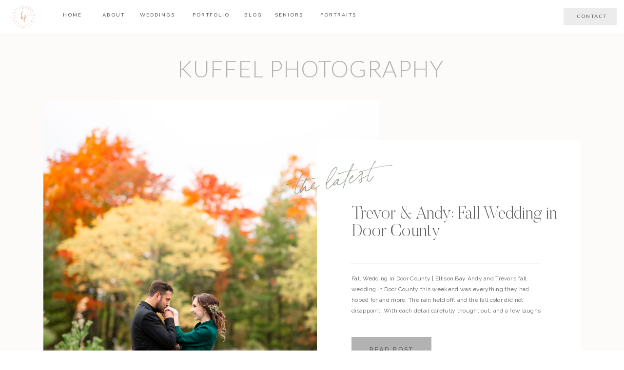

--- FILE ---
content_type: text/html; charset=UTF-8
request_url: https://kuffelphotography.com/tag/fall-wedding/
body_size: 30477
content:
<!DOCTYPE html>
<html lang="en-US" class="d">
<head>
<link rel="stylesheet" type="text/css" href="//lib.showit.co/engine/2.6.4/showit.css" />
<meta name='robots' content='index, follow, max-image-preview:large, max-snippet:-1, max-video-preview:-1' />

            <script data-no-defer="1" data-ezscrex="false" data-cfasync="false" data-pagespeed-no-defer data-cookieconsent="ignore">
                var ctPublicFunctions = {"_ajax_nonce":"2e51e1af91","_rest_nonce":"cd39e1736a","_ajax_url":"\/wp-admin\/admin-ajax.php","_rest_url":"https:\/\/kuffelphotography.com\/wp-json\/","data__cookies_type":"none","data__ajax_type":"custom_ajax","data__bot_detector_enabled":1,"data__frontend_data_log_enabled":1,"cookiePrefix":"","wprocket_detected":false,"host_url":"kuffelphotography.com","text__ee_click_to_select":"Click to select the whole data","text__ee_original_email":"The complete one is","text__ee_got_it":"Got it","text__ee_blocked":"Blocked","text__ee_cannot_connect":"Cannot connect","text__ee_cannot_decode":"Can not decode email. Unknown reason","text__ee_email_decoder":"CleanTalk email decoder","text__ee_wait_for_decoding":"The magic is on the way!","text__ee_decoding_process":"Please wait a few seconds while we decode the contact data."}
            </script>
        
            <script data-no-defer="1" data-ezscrex="false" data-cfasync="false" data-pagespeed-no-defer data-cookieconsent="ignore">
                var ctPublic = {"_ajax_nonce":"2e51e1af91","settings__forms__check_internal":"0","settings__forms__check_external":"0","settings__forms__force_protection":0,"settings__forms__search_test":"0","settings__data__bot_detector_enabled":1,"settings__sfw__anti_crawler":0,"blog_home":"https:\/\/kuffelphotography.com\/","pixel__setting":"3","pixel__enabled":false,"pixel__url":"https:\/\/moderate11-v4.cleantalk.org\/pixel\/f80670b9eb157e5977b27bc839efc9f0.gif","data__email_check_before_post":"1","data__email_check_exist_post":1,"data__cookies_type":"none","data__key_is_ok":true,"data__visible_fields_required":true,"wl_brandname":"Anti-Spam by CleanTalk","wl_brandname_short":"CleanTalk","ct_checkjs_key":387773000,"emailEncoderPassKey":"8ac82f9fff75df2f55d3fedbf3ef13ef","bot_detector_forms_excluded":"W10=","advancedCacheExists":false,"varnishCacheExists":false,"wc_ajax_add_to_cart":false}
            </script>
        
	<!-- This site is optimized with the Yoast SEO plugin v26.3 - https://yoast.com/wordpress/plugins/seo/ -->
	<title>fall wedding Archives - kuffelphotography.com</title>
	<link rel="canonical" href="https://kuffelphotography.com/tag/fall-wedding/" />
	<meta property="og:locale" content="en_US" />
	<meta property="og:type" content="article" />
	<meta property="og:title" content="fall wedding Archives - kuffelphotography.com" />
	<meta property="og:url" content="https://kuffelphotography.com/tag/fall-wedding/" />
	<meta property="og:site_name" content="kuffelphotography.com" />
	<meta name="twitter:card" content="summary_large_image" />
	<script type="application/ld+json" class="yoast-schema-graph">{"@context":"https://schema.org","@graph":[{"@type":"CollectionPage","@id":"https://kuffelphotography.com/tag/fall-wedding/","url":"https://kuffelphotography.com/tag/fall-wedding/","name":"fall wedding Archives - kuffelphotography.com","isPartOf":{"@id":"https://kuffelphotography.com/#website"},"primaryImageOfPage":{"@id":"https://kuffelphotography.com/tag/fall-wedding/#primaryimage"},"image":{"@id":"https://kuffelphotography.com/tag/fall-wedding/#primaryimage"},"thumbnailUrl":"https://kuffelphotography.com/wp-content/uploads/sites/26517/2023/10/Ellison-Bay-Wedding-Kuffel-Photography-Portraits-50-scaled.jpg","breadcrumb":{"@id":"https://kuffelphotography.com/tag/fall-wedding/#breadcrumb"},"inLanguage":"en-US"},{"@type":"ImageObject","inLanguage":"en-US","@id":"https://kuffelphotography.com/tag/fall-wedding/#primaryimage","url":"https://kuffelphotography.com/wp-content/uploads/sites/26517/2023/10/Ellison-Bay-Wedding-Kuffel-Photography-Portraits-50-scaled.jpg","contentUrl":"https://kuffelphotography.com/wp-content/uploads/sites/26517/2023/10/Ellison-Bay-Wedding-Kuffel-Photography-Portraits-50-scaled.jpg","width":1707,"height":2560},{"@type":"BreadcrumbList","@id":"https://kuffelphotography.com/tag/fall-wedding/#breadcrumb","itemListElement":[{"@type":"ListItem","position":1,"name":"Home","item":"https://kuffelphotography.com/"},{"@type":"ListItem","position":2,"name":"fall wedding"}]},{"@type":"WebSite","@id":"https://kuffelphotography.com/#website","url":"https://kuffelphotography.com/","name":"kuffelphotography.com","description":"Madison Wisconsin Wedding Photographer","publisher":{"@id":"https://kuffelphotography.com/#organization"},"potentialAction":[{"@type":"SearchAction","target":{"@type":"EntryPoint","urlTemplate":"https://kuffelphotography.com/?s={search_term_string}"},"query-input":{"@type":"PropertyValueSpecification","valueRequired":true,"valueName":"search_term_string"}}],"inLanguage":"en-US"},{"@type":"Organization","@id":"https://kuffelphotography.com/#organization","name":"Kuffel Photography","url":"https://kuffelphotography.com/","logo":{"@type":"ImageObject","inLanguage":"en-US","@id":"https://kuffelphotography.com/#/schema/logo/image/","url":"https://kuffelphotography.com/wp-content/uploads/sites/26517/2022/04/P_2web-scaled.jpg","contentUrl":"https://kuffelphotography.com/wp-content/uploads/sites/26517/2022/04/P_2web-scaled.jpg","width":2560,"height":1248,"caption":"Kuffel Photography"},"image":{"@id":"https://kuffelphotography.com/#/schema/logo/image/"},"sameAs":["https://www.facebook.com/kuffelphotography","https://www.instagram.com/kuffelphoto/","https://www.pinterest.com/kuffelphotography","https://www.youtube.com/channel/UClPGQRRnN0g6o0fbRHteSbg"]}]}</script>
	<!-- / Yoast SEO plugin. -->


<link rel='dns-prefetch' href='//fd.cleantalk.org' />
<link rel="alternate" type="application/rss+xml" title="kuffelphotography.com &raquo; Feed" href="https://kuffelphotography.com/feed/" />
<link rel="alternate" type="application/rss+xml" title="kuffelphotography.com &raquo; Comments Feed" href="https://kuffelphotography.com/comments/feed/" />
<link rel="alternate" type="application/rss+xml" title="kuffelphotography.com &raquo; fall wedding Tag Feed" href="https://kuffelphotography.com/tag/fall-wedding/feed/" />
<script type="text/javascript">
/* <![CDATA[ */
window._wpemojiSettings = {"baseUrl":"https:\/\/s.w.org\/images\/core\/emoji\/16.0.1\/72x72\/","ext":".png","svgUrl":"https:\/\/s.w.org\/images\/core\/emoji\/16.0.1\/svg\/","svgExt":".svg","source":{"concatemoji":"https:\/\/kuffelphotography.com\/wp-includes\/js\/wp-emoji-release.min.js?ver=6.8.2"}};
/*! This file is auto-generated */
!function(s,n){var o,i,e;function c(e){try{var t={supportTests:e,timestamp:(new Date).valueOf()};sessionStorage.setItem(o,JSON.stringify(t))}catch(e){}}function p(e,t,n){e.clearRect(0,0,e.canvas.width,e.canvas.height),e.fillText(t,0,0);var t=new Uint32Array(e.getImageData(0,0,e.canvas.width,e.canvas.height).data),a=(e.clearRect(0,0,e.canvas.width,e.canvas.height),e.fillText(n,0,0),new Uint32Array(e.getImageData(0,0,e.canvas.width,e.canvas.height).data));return t.every(function(e,t){return e===a[t]})}function u(e,t){e.clearRect(0,0,e.canvas.width,e.canvas.height),e.fillText(t,0,0);for(var n=e.getImageData(16,16,1,1),a=0;a<n.data.length;a++)if(0!==n.data[a])return!1;return!0}function f(e,t,n,a){switch(t){case"flag":return n(e,"\ud83c\udff3\ufe0f\u200d\u26a7\ufe0f","\ud83c\udff3\ufe0f\u200b\u26a7\ufe0f")?!1:!n(e,"\ud83c\udde8\ud83c\uddf6","\ud83c\udde8\u200b\ud83c\uddf6")&&!n(e,"\ud83c\udff4\udb40\udc67\udb40\udc62\udb40\udc65\udb40\udc6e\udb40\udc67\udb40\udc7f","\ud83c\udff4\u200b\udb40\udc67\u200b\udb40\udc62\u200b\udb40\udc65\u200b\udb40\udc6e\u200b\udb40\udc67\u200b\udb40\udc7f");case"emoji":return!a(e,"\ud83e\udedf")}return!1}function g(e,t,n,a){var r="undefined"!=typeof WorkerGlobalScope&&self instanceof WorkerGlobalScope?new OffscreenCanvas(300,150):s.createElement("canvas"),o=r.getContext("2d",{willReadFrequently:!0}),i=(o.textBaseline="top",o.font="600 32px Arial",{});return e.forEach(function(e){i[e]=t(o,e,n,a)}),i}function t(e){var t=s.createElement("script");t.src=e,t.defer=!0,s.head.appendChild(t)}"undefined"!=typeof Promise&&(o="wpEmojiSettingsSupports",i=["flag","emoji"],n.supports={everything:!0,everythingExceptFlag:!0},e=new Promise(function(e){s.addEventListener("DOMContentLoaded",e,{once:!0})}),new Promise(function(t){var n=function(){try{var e=JSON.parse(sessionStorage.getItem(o));if("object"==typeof e&&"number"==typeof e.timestamp&&(new Date).valueOf()<e.timestamp+604800&&"object"==typeof e.supportTests)return e.supportTests}catch(e){}return null}();if(!n){if("undefined"!=typeof Worker&&"undefined"!=typeof OffscreenCanvas&&"undefined"!=typeof URL&&URL.createObjectURL&&"undefined"!=typeof Blob)try{var e="postMessage("+g.toString()+"("+[JSON.stringify(i),f.toString(),p.toString(),u.toString()].join(",")+"));",a=new Blob([e],{type:"text/javascript"}),r=new Worker(URL.createObjectURL(a),{name:"wpTestEmojiSupports"});return void(r.onmessage=function(e){c(n=e.data),r.terminate(),t(n)})}catch(e){}c(n=g(i,f,p,u))}t(n)}).then(function(e){for(var t in e)n.supports[t]=e[t],n.supports.everything=n.supports.everything&&n.supports[t],"flag"!==t&&(n.supports.everythingExceptFlag=n.supports.everythingExceptFlag&&n.supports[t]);n.supports.everythingExceptFlag=n.supports.everythingExceptFlag&&!n.supports.flag,n.DOMReady=!1,n.readyCallback=function(){n.DOMReady=!0}}).then(function(){return e}).then(function(){var e;n.supports.everything||(n.readyCallback(),(e=n.source||{}).concatemoji?t(e.concatemoji):e.wpemoji&&e.twemoji&&(t(e.twemoji),t(e.wpemoji)))}))}((window,document),window._wpemojiSettings);
/* ]]> */
</script>
<style id='wp-emoji-styles-inline-css' type='text/css'>

	img.wp-smiley, img.emoji {
		display: inline !important;
		border: none !important;
		box-shadow: none !important;
		height: 1em !important;
		width: 1em !important;
		margin: 0 0.07em !important;
		vertical-align: -0.1em !important;
		background: none !important;
		padding: 0 !important;
	}
</style>
<link rel='stylesheet' id='wp-block-library-css' href='https://kuffelphotography.com/wp-includes/css/dist/block-library/style.min.css?ver=6.8.2' type='text/css' media='all' />
<style id='classic-theme-styles-inline-css' type='text/css'>
/*! This file is auto-generated */
.wp-block-button__link{color:#fff;background-color:#32373c;border-radius:9999px;box-shadow:none;text-decoration:none;padding:calc(.667em + 2px) calc(1.333em + 2px);font-size:1.125em}.wp-block-file__button{background:#32373c;color:#fff;text-decoration:none}
</style>
<style id='global-styles-inline-css' type='text/css'>
:root{--wp--preset--aspect-ratio--square: 1;--wp--preset--aspect-ratio--4-3: 4/3;--wp--preset--aspect-ratio--3-4: 3/4;--wp--preset--aspect-ratio--3-2: 3/2;--wp--preset--aspect-ratio--2-3: 2/3;--wp--preset--aspect-ratio--16-9: 16/9;--wp--preset--aspect-ratio--9-16: 9/16;--wp--preset--color--black: #000000;--wp--preset--color--cyan-bluish-gray: #abb8c3;--wp--preset--color--white: #ffffff;--wp--preset--color--pale-pink: #f78da7;--wp--preset--color--vivid-red: #cf2e2e;--wp--preset--color--luminous-vivid-orange: #ff6900;--wp--preset--color--luminous-vivid-amber: #fcb900;--wp--preset--color--light-green-cyan: #7bdcb5;--wp--preset--color--vivid-green-cyan: #00d084;--wp--preset--color--pale-cyan-blue: #8ed1fc;--wp--preset--color--vivid-cyan-blue: #0693e3;--wp--preset--color--vivid-purple: #9b51e0;--wp--preset--gradient--vivid-cyan-blue-to-vivid-purple: linear-gradient(135deg,rgba(6,147,227,1) 0%,rgb(155,81,224) 100%);--wp--preset--gradient--light-green-cyan-to-vivid-green-cyan: linear-gradient(135deg,rgb(122,220,180) 0%,rgb(0,208,130) 100%);--wp--preset--gradient--luminous-vivid-amber-to-luminous-vivid-orange: linear-gradient(135deg,rgba(252,185,0,1) 0%,rgba(255,105,0,1) 100%);--wp--preset--gradient--luminous-vivid-orange-to-vivid-red: linear-gradient(135deg,rgba(255,105,0,1) 0%,rgb(207,46,46) 100%);--wp--preset--gradient--very-light-gray-to-cyan-bluish-gray: linear-gradient(135deg,rgb(238,238,238) 0%,rgb(169,184,195) 100%);--wp--preset--gradient--cool-to-warm-spectrum: linear-gradient(135deg,rgb(74,234,220) 0%,rgb(151,120,209) 20%,rgb(207,42,186) 40%,rgb(238,44,130) 60%,rgb(251,105,98) 80%,rgb(254,248,76) 100%);--wp--preset--gradient--blush-light-purple: linear-gradient(135deg,rgb(255,206,236) 0%,rgb(152,150,240) 100%);--wp--preset--gradient--blush-bordeaux: linear-gradient(135deg,rgb(254,205,165) 0%,rgb(254,45,45) 50%,rgb(107,0,62) 100%);--wp--preset--gradient--luminous-dusk: linear-gradient(135deg,rgb(255,203,112) 0%,rgb(199,81,192) 50%,rgb(65,88,208) 100%);--wp--preset--gradient--pale-ocean: linear-gradient(135deg,rgb(255,245,203) 0%,rgb(182,227,212) 50%,rgb(51,167,181) 100%);--wp--preset--gradient--electric-grass: linear-gradient(135deg,rgb(202,248,128) 0%,rgb(113,206,126) 100%);--wp--preset--gradient--midnight: linear-gradient(135deg,rgb(2,3,129) 0%,rgb(40,116,252) 100%);--wp--preset--font-size--small: 13px;--wp--preset--font-size--medium: 20px;--wp--preset--font-size--large: 36px;--wp--preset--font-size--x-large: 42px;--wp--preset--spacing--20: 0.44rem;--wp--preset--spacing--30: 0.67rem;--wp--preset--spacing--40: 1rem;--wp--preset--spacing--50: 1.5rem;--wp--preset--spacing--60: 2.25rem;--wp--preset--spacing--70: 3.38rem;--wp--preset--spacing--80: 5.06rem;--wp--preset--shadow--natural: 6px 6px 9px rgba(0, 0, 0, 0.2);--wp--preset--shadow--deep: 12px 12px 50px rgba(0, 0, 0, 0.4);--wp--preset--shadow--sharp: 6px 6px 0px rgba(0, 0, 0, 0.2);--wp--preset--shadow--outlined: 6px 6px 0px -3px rgba(255, 255, 255, 1), 6px 6px rgba(0, 0, 0, 1);--wp--preset--shadow--crisp: 6px 6px 0px rgba(0, 0, 0, 1);}:where(.is-layout-flex){gap: 0.5em;}:where(.is-layout-grid){gap: 0.5em;}body .is-layout-flex{display: flex;}.is-layout-flex{flex-wrap: wrap;align-items: center;}.is-layout-flex > :is(*, div){margin: 0;}body .is-layout-grid{display: grid;}.is-layout-grid > :is(*, div){margin: 0;}:where(.wp-block-columns.is-layout-flex){gap: 2em;}:where(.wp-block-columns.is-layout-grid){gap: 2em;}:where(.wp-block-post-template.is-layout-flex){gap: 1.25em;}:where(.wp-block-post-template.is-layout-grid){gap: 1.25em;}.has-black-color{color: var(--wp--preset--color--black) !important;}.has-cyan-bluish-gray-color{color: var(--wp--preset--color--cyan-bluish-gray) !important;}.has-white-color{color: var(--wp--preset--color--white) !important;}.has-pale-pink-color{color: var(--wp--preset--color--pale-pink) !important;}.has-vivid-red-color{color: var(--wp--preset--color--vivid-red) !important;}.has-luminous-vivid-orange-color{color: var(--wp--preset--color--luminous-vivid-orange) !important;}.has-luminous-vivid-amber-color{color: var(--wp--preset--color--luminous-vivid-amber) !important;}.has-light-green-cyan-color{color: var(--wp--preset--color--light-green-cyan) !important;}.has-vivid-green-cyan-color{color: var(--wp--preset--color--vivid-green-cyan) !important;}.has-pale-cyan-blue-color{color: var(--wp--preset--color--pale-cyan-blue) !important;}.has-vivid-cyan-blue-color{color: var(--wp--preset--color--vivid-cyan-blue) !important;}.has-vivid-purple-color{color: var(--wp--preset--color--vivid-purple) !important;}.has-black-background-color{background-color: var(--wp--preset--color--black) !important;}.has-cyan-bluish-gray-background-color{background-color: var(--wp--preset--color--cyan-bluish-gray) !important;}.has-white-background-color{background-color: var(--wp--preset--color--white) !important;}.has-pale-pink-background-color{background-color: var(--wp--preset--color--pale-pink) !important;}.has-vivid-red-background-color{background-color: var(--wp--preset--color--vivid-red) !important;}.has-luminous-vivid-orange-background-color{background-color: var(--wp--preset--color--luminous-vivid-orange) !important;}.has-luminous-vivid-amber-background-color{background-color: var(--wp--preset--color--luminous-vivid-amber) !important;}.has-light-green-cyan-background-color{background-color: var(--wp--preset--color--light-green-cyan) !important;}.has-vivid-green-cyan-background-color{background-color: var(--wp--preset--color--vivid-green-cyan) !important;}.has-pale-cyan-blue-background-color{background-color: var(--wp--preset--color--pale-cyan-blue) !important;}.has-vivid-cyan-blue-background-color{background-color: var(--wp--preset--color--vivid-cyan-blue) !important;}.has-vivid-purple-background-color{background-color: var(--wp--preset--color--vivid-purple) !important;}.has-black-border-color{border-color: var(--wp--preset--color--black) !important;}.has-cyan-bluish-gray-border-color{border-color: var(--wp--preset--color--cyan-bluish-gray) !important;}.has-white-border-color{border-color: var(--wp--preset--color--white) !important;}.has-pale-pink-border-color{border-color: var(--wp--preset--color--pale-pink) !important;}.has-vivid-red-border-color{border-color: var(--wp--preset--color--vivid-red) !important;}.has-luminous-vivid-orange-border-color{border-color: var(--wp--preset--color--luminous-vivid-orange) !important;}.has-luminous-vivid-amber-border-color{border-color: var(--wp--preset--color--luminous-vivid-amber) !important;}.has-light-green-cyan-border-color{border-color: var(--wp--preset--color--light-green-cyan) !important;}.has-vivid-green-cyan-border-color{border-color: var(--wp--preset--color--vivid-green-cyan) !important;}.has-pale-cyan-blue-border-color{border-color: var(--wp--preset--color--pale-cyan-blue) !important;}.has-vivid-cyan-blue-border-color{border-color: var(--wp--preset--color--vivid-cyan-blue) !important;}.has-vivid-purple-border-color{border-color: var(--wp--preset--color--vivid-purple) !important;}.has-vivid-cyan-blue-to-vivid-purple-gradient-background{background: var(--wp--preset--gradient--vivid-cyan-blue-to-vivid-purple) !important;}.has-light-green-cyan-to-vivid-green-cyan-gradient-background{background: var(--wp--preset--gradient--light-green-cyan-to-vivid-green-cyan) !important;}.has-luminous-vivid-amber-to-luminous-vivid-orange-gradient-background{background: var(--wp--preset--gradient--luminous-vivid-amber-to-luminous-vivid-orange) !important;}.has-luminous-vivid-orange-to-vivid-red-gradient-background{background: var(--wp--preset--gradient--luminous-vivid-orange-to-vivid-red) !important;}.has-very-light-gray-to-cyan-bluish-gray-gradient-background{background: var(--wp--preset--gradient--very-light-gray-to-cyan-bluish-gray) !important;}.has-cool-to-warm-spectrum-gradient-background{background: var(--wp--preset--gradient--cool-to-warm-spectrum) !important;}.has-blush-light-purple-gradient-background{background: var(--wp--preset--gradient--blush-light-purple) !important;}.has-blush-bordeaux-gradient-background{background: var(--wp--preset--gradient--blush-bordeaux) !important;}.has-luminous-dusk-gradient-background{background: var(--wp--preset--gradient--luminous-dusk) !important;}.has-pale-ocean-gradient-background{background: var(--wp--preset--gradient--pale-ocean) !important;}.has-electric-grass-gradient-background{background: var(--wp--preset--gradient--electric-grass) !important;}.has-midnight-gradient-background{background: var(--wp--preset--gradient--midnight) !important;}.has-small-font-size{font-size: var(--wp--preset--font-size--small) !important;}.has-medium-font-size{font-size: var(--wp--preset--font-size--medium) !important;}.has-large-font-size{font-size: var(--wp--preset--font-size--large) !important;}.has-x-large-font-size{font-size: var(--wp--preset--font-size--x-large) !important;}
:where(.wp-block-post-template.is-layout-flex){gap: 1.25em;}:where(.wp-block-post-template.is-layout-grid){gap: 1.25em;}
:where(.wp-block-columns.is-layout-flex){gap: 2em;}:where(.wp-block-columns.is-layout-grid){gap: 2em;}
:root :where(.wp-block-pullquote){font-size: 1.5em;line-height: 1.6;}
</style>
<link rel='stylesheet' id='cleantalk-public-css-css' href='https://kuffelphotography.com/wp-content/plugins/cleantalk-spam-protect/css/cleantalk-public.min.css?ver=6.67_1762444149' type='text/css' media='all' />
<link rel='stylesheet' id='cleantalk-email-decoder-css-css' href='https://kuffelphotography.com/wp-content/plugins/cleantalk-spam-protect/css/cleantalk-email-decoder.min.css?ver=6.67_1762444149' type='text/css' media='all' />
<script type="text/javascript" src="https://kuffelphotography.com/wp-content/plugins/cleantalk-spam-protect/js/apbct-public-bundle.min.js?ver=6.67_1762444149" id="apbct-public-bundle.min-js-js"></script>
<script type="text/javascript" src="https://fd.cleantalk.org/ct-bot-detector-wrapper.js?ver=6.67" id="ct_bot_detector-js" defer="defer" data-wp-strategy="defer"></script>
<script type="text/javascript" src="https://kuffelphotography.com/wp-includes/js/jquery/jquery.min.js?ver=3.7.1" id="jquery-core-js"></script>
<script type="text/javascript" src="https://kuffelphotography.com/wp-includes/js/jquery/jquery-migrate.min.js?ver=3.4.1" id="jquery-migrate-js"></script>
<script type="text/javascript" src="https://kuffelphotography.com/wp-content/plugins/showit/public/js/showit.js?ver=1766573573" id="si-script-js"></script>
<link rel="https://api.w.org/" href="https://kuffelphotography.com/wp-json/" /><link rel="alternate" title="JSON" type="application/json" href="https://kuffelphotography.com/wp-json/wp/v2/tags/36" /><link rel="EditURI" type="application/rsd+xml" title="RSD" href="https://kuffelphotography.com/xmlrpc.php?rsd" />
		<script type="text/javascript" async defer data-pin-color="red"  data-pin-hover="true"
			src="https://kuffelphotography.com/wp-content/plugins/pinterest-pin-it-button-on-image-hover-and-post/js/pinit.js"></script>
		
<meta charset="UTF-8" />
<meta name="viewport" content="width=device-width, initial-scale=1" />
<link rel="icon" type="image/png" href="//static.showit.co/200/FMfycja0SymEnZSX3Hjbsw/164746/p_black_3.png" />
<link rel="preconnect" href="https://static.showit.co" />

<link rel="preconnect" href="https://fonts.googleapis.com">
<link rel="preconnect" href="https://fonts.gstatic.com" crossorigin>
<link href="https://fonts.googleapis.com/css?family=Nunito:600|Raleway:regular|Lato:300|Oswald:regular|Lato:regular|Raleway:500" rel="stylesheet" type="text/css"/>
<style>
@font-face{font-family:Butler Ultra Light;src:url('//static.showit.co/file/pLJISUxZQkyzsYpCl7r4-g/shared/butler-ultralight.woff');}
@font-face{font-family:Adobe Garamond Pro Italic;src:url('//static.showit.co/file/d9c1Dvg5S_-2b02CqkTFAA/shared/agaramondpro-italic_gdi.woff');}
@font-face{font-family:Silk Serif Light;src:url('//static.showit.co/file/iuPaptAASaeuoOOpofd8ww/shared/silktype_-_silkserif-light.woff');}
@font-face{font-family:Bon Vivant;src:url('//static.showit.co/file/Hq5ooT7wTV2G16zkOYwTyA/shared/bonvivant.woff');}
@font-face{font-family:Butler Light;src:url('//static.showit.co/file/2e1Acaj6Q_GJ13F_DLJoeQ/shared/butler-light.woff');}
</style>
<script id="init_data" type="application/json">
{"mobile":{"w":320,"bgColor":"colors-5","bgMediaType":"none","bgFillType":"color"},"desktop":{"w":1200,"defaultTrIn":{"type":"fade"},"defaultTrOut":{"type":"fade"},"bgColor":"#ffffff","bgMediaType":"none","bgFillType":"color"},"sid":"kdqmdrikq_ordudwlfdw_w","break":768,"assetURL":"//static.showit.co","contactFormId":"164746/294927","cfAction":"aHR0cHM6Ly9jbGllbnRzZXJ2aWNlLnNob3dpdC5jby9jb250YWN0Zm9ybQ==","sgAction":"aHR0cHM6Ly9jbGllbnRzZXJ2aWNlLnNob3dpdC5jby9zb2NpYWxncmlk","blockData":[{"slug":"mobile-menu","visible":"m","states":[],"d":{"h":85,"w":1200,"locking":{"offset":0},"bgFillType":"color","bgColor":"colors-7","bgMediaType":"none"},"m":{"h":570,"w":320,"locking":{"side":"t","offset":0},"nature":"wH","stateTrIn":{"type":"fade","duration":0.3},"stateTrOut":{"type":"fade","duration":0.3},"bgFillType":"color","bgColor":"colors-2","bgMediaType":"none"}},{"slug":"mobile-menu-closed","visible":"m","states":[],"d":{"h":222,"w":1200,"locking":{},"bgFillType":"color","bgColor":"colors-7","bgMediaType":"none"},"m":{"h":51,"w":320,"locking":{"side":"st"},"bgFillType":"color","bgColor":"colors-7","bgMediaType":"none"}},{"slug":"main-menu","visible":"d","states":[{"d":{"bgMediaType":"none"},"m":{"bgMediaType":"none"},"slug":"view-1"},{"d":{"bgMediaType":"none"},"m":{"bgMediaType":"none"},"slug":"view-2"}],"d":{"h":67,"w":1200,"locking":{"side":"sb"},"bgFillType":"color","bgColor":"colors-7","bgMediaType":"none"},"m":{"h":40,"w":320,"bgFillType":"color","bgColor":"colors-7","bgMediaType":"none"},"stateTrans":[{},{}]},{"slug":"header-post","visible":"a","states":[],"d":{"h":1272,"w":1200,"bgFillType":"color","bgColor":"colors-5","bgMediaType":"none"},"m":{"h":1269,"w":320,"bgFillType":"color","bgColor":"colors-5","bgMediaType":"none"}},{"slug":"blog-sidebar","visible":"d","states":[],"d":{"h":1,"w":1200,"bgFillType":"color","bgColor":"colors-5","bgMediaType":"none"},"m":{"h":1682,"w":320,"bgFillType":"color","bgColor":"#FFFFFF","bgMediaType":"none"}},{"slug":"post-1-placeholder-don-t-delete","visible":"a","states":[],"d":{"h":1,"w":1200,"bgFillType":"color","bgColor":"colors-5","bgMediaType":"none"},"m":{"h":1,"w":320,"bgFillType":"color","bgColor":"colors-7","bgMediaType":"none"}},{"slug":"posts","visible":"a","states":[],"d":{"h":1101,"w":1200,"nature":"dH","bgFillType":"color","bgColor":"colors-5","bgMediaType":"none"},"m":{"h":678,"w":320,"bgFillType":"color","bgColor":"colors-7","bgMediaType":"none"}},{"slug":"padding","visible":"d","states":[],"d":{"h":51,"w":1200,"bgFillType":"color","bgColor":"colors-5","bgMediaType":"none"},"m":{"h":200,"w":320,"bgFillType":"color","bgColor":"colors-7","bgMediaType":"none"}},{"slug":"pagination","visible":"a","states":[],"d":{"h":170,"w":1200,"nature":"dH","bgFillType":"color","bgColor":"colors-5","bgMediaType":"none"},"m":{"h":71,"w":320,"nature":"dH","bgFillType":"color","bgColor":"colors-7","bgMediaType":"none"}},{"slug":"blog-category-index","visible":"a","states":[],"d":{"h":824,"w":1200,"stateTrIn":{"type":"fade","duration":0.6,"direction":"none"},"bgFillType":"color","bgColor":"colors-3","bgMediaType":"none"},"m":{"h":482,"w":320,"stateTrIn":{"type":"fade","duration":0.6,"direction":"none"},"bgFillType":"color","bgColor":"colors-3","bgMediaType":"none"}},{"slug":"blog-now-trending","visible":"a","states":[{"d":{"bgFillType":"color","bgColor":"#000000:0","bgMediaType":"none"},"m":{"bgFillType":"color","bgColor":"#000000:0","bgMediaType":"none"},"slug":"view-1"},{"d":{"bgFillType":"color","bgColor":"#000000:0","bgMediaType":"none"},"m":{"bgFillType":"color","bgColor":"#000000:0","bgMediaType":"none"},"slug":"view-2"},{"d":{"bgFillType":"color","bgColor":"#000000:0","bgMediaType":"none"},"m":{"bgFillType":"color","bgColor":"#000000:0","bgMediaType":"none"},"slug":"view-3"}],"d":{"h":296,"w":1200,"stateTrIn":{"type":"fade","duration":0.6,"direction":"none"},"bgFillType":"color","bgColor":"colors-4","bgMediaType":"none"},"m":{"h":544,"w":320,"stateTrIn":{"type":"fade","duration":0.6,"direction":"none"},"bgFillType":"color","bgColor":"colors-4","bgMediaType":"none"},"wpPostLookup":true,"stateTrans":[{"d":{"in":{"cl":"fadeIn","d":0.6,"dl":"0","od":"fadeIn"}},"m":{"in":{"cl":"fadeIn","d":"0.5","dl":"0","od":"fadeIn"}}},{"d":{"in":{"cl":"fadeIn","d":0.6,"dl":"0","od":"fadeIn"}},"m":{"in":{"cl":"fadeIn","d":"0.5","dl":"0","od":"fadeIn"}}},{"d":{"in":{"cl":"fadeIn","d":0.6,"dl":"0","od":"fadeIn"}},"m":{"in":{"cl":"fadeIn","d":"0.5","dl":"0","od":"fadeIn"}}}]},{"slug":"featured-posts","visible":"a","states":[{"d":{"bgFillType":"color","bgColor":"#000000:0","bgMediaType":"none"},"m":{"bgFillType":"color","bgColor":"#000000:0","bgMediaType":"none"},"slug":"view-1"}],"d":{"h":765,"w":1200,"nature":"dH","bgFillType":"color","bgColor":"colors-5","bgMediaType":"none"},"m":{"h":803,"w":320,"bgFillType":"color","bgColor":"colors-5","bgMediaType":"none"},"wpPostLookup":true,"stateTrans":[{}]},{"slug":"blog-start-here","visible":"a","states":[],"d":{"h":1235,"w":1200,"bgFillType":"color","bgColor":"colors-5","bgMediaType":"none"},"m":{"h":1434,"w":320,"bgFillType":"color","bgColor":"colors-5","bgMediaType":"none"}},{"slug":"blog-about","visible":"a","states":[],"d":{"h":803,"w":1200,"bgFillType":"color","bgColor":"colors-2","bgMediaType":"none"},"m":{"h":1042,"w":320,"bgFillType":"color","bgColor":"colors-3","bgMediaType":"none"}},{"slug":"instagram","visible":"a","states":[],"d":{"h":300,"w":1200,"bgFillType":"color","bgColor":"colors-5","bgMediaType":"none"},"m":{"h":320,"w":320,"bgFillType":"color","bgColor":"colors-3","bgMediaType":"none"}},{"slug":"footer","visible":"a","states":[],"d":{"h":625,"w":1200,"bgFillType":"color","bgColor":"#f7e5e1","bgMediaType":"none"},"m":{"h":776,"w":320,"bgFillType":"color","bgColor":"colors-3","bgMediaType":"none"}}],"elementData":[{"type":"graphic","visible":"m","id":"mobile-menu_0","blockId":"mobile-menu","m":{"x":0,"y":377,"w":320,"h":213,"a":0,"gs":{"s":40,"t":"cover","x":100,"y":100},"lockV":"bs"},"d":{"x":571,"y":13,"w":59,"h":39,"a":0},"c":{"key":"X2ocBn1jSWKEbFpgu8P9iA/164746/rocky_run_public_land-_march_family_photos-9.jpg","aspect_ratio":1.5}},{"type":"simple","visible":"a","id":"mobile-menu_1","blockId":"mobile-menu","m":{"x":40,"y":150,"w":240,"h":1,"a":0},"d":{"x":652,"y":537,"w":391,"h":1,"a":0}},{"type":"text","visible":"a","id":"mobile-menu_2","blockId":"mobile-menu","m":{"x":40,"y":94,"w":176,"h":45,"a":0},"d":{"x":121,"y":162,"w":955,"h":343,"a":0,"trIn":{"cl":"fadeIn","d":"0.5","dl":"0"}}},{"type":"text","visible":"m","id":"mobile-menu_3","blockId":"mobile-menu","m":{"x":40,"y":177,"w":91,"h":22,"a":0},"d":{"x":655,"y":34,"w":52,"h":26,"a":0,"lockH":"r"},"pc":[{"type":"hide","block":"mobile-menu"}]},{"type":"text","visible":"m","id":"mobile-menu_4","blockId":"mobile-menu","m":{"x":40,"y":206,"w":75,"h":22,"a":0},"d":{"x":735.4,"y":34,"w":57,"h":26,"a":0,"lockH":"r"},"pc":[{"type":"hide","block":"mobile-menu"}]},{"type":"text","visible":"m","id":"mobile-menu_5","blockId":"mobile-menu","m":{"x":40,"y":236,"w":84,"h":22,"a":0},"d":{"x":920.2,"y":34,"w":70,"h":26,"a":0,"lockH":"r"},"pc":[{"type":"hide","block":"mobile-menu"}]},{"type":"text","visible":"m","id":"mobile-menu_6","blockId":"mobile-menu","m":{"x":40,"y":263,"w":84,"h":22,"a":0},"d":{"x":930.2,"y":44,"w":70,"h":26,"a":0,"lockH":"r"},"pc":[{"type":"hide","block":"mobile-menu"}]},{"type":"text","visible":"m","id":"mobile-menu_7","blockId":"mobile-menu","m":{"x":170,"y":263,"w":86,"h":22,"a":0},"d":{"x":820.8,"y":34,"w":71,"h":26,"a":0,"lockH":"r"},"pc":[{"type":"hide","block":"mobile-menu"}]},{"type":"text","visible":"m","id":"mobile-menu_8","blockId":"mobile-menu","m":{"x":170,"y":236,"w":86,"h":22,"a":0},"d":{"x":1018.6,"y":34,"w":77,"h":26,"a":0,"lockH":"r"},"pc":[{"type":"hide","block":"mobile-menu"}]},{"type":"text","visible":"m","id":"mobile-menu_9","blockId":"mobile-menu","m":{"x":170,"y":206,"w":122,"h":22,"a":0},"d":{"x":1018.6,"y":34,"w":77,"h":26,"a":0,"lockH":"r"},"pc":[{"type":"hide","block":"mobile-menu"}]},{"type":"icon","visible":"m","id":"mobile-menu_12","blockId":"mobile-menu","m":{"x":40,"y":311,"w":19,"h":20,"a":0},"d":{"x":151.755,"y":273.459,"w":25.756,"h":26.48,"a":0}},{"type":"icon","visible":"m","id":"mobile-menu_13","blockId":"mobile-menu","m":{"x":70,"y":311,"w":19,"h":20,"a":0},"d":{"x":185.005,"y":271.191,"w":30.006,"h":31.015,"a":0}},{"type":"icon","visible":"m","id":"mobile-menu_14","blockId":"mobile-menu","m":{"x":101,"y":311,"w":20,"h":19,"a":0},"d":{"x":266.648,"y":276.887,"w":23.006,"h":22.007,"a":0}},{"type":"simple","visible":"m","id":"mobile-menu_15","blockId":"mobile-menu","m":{"x":0,"y":0,"w":320,"h":45,"a":0,"lockV":"t"},"d":{"x":360,"y":26,"w":480,"h":34,"a":0}},{"type":"icon","visible":"m","id":"mobile-menu_16","blockId":"mobile-menu","m":{"x":282,"y":11,"w":27,"h":24,"a":0,"lockV":"t"},"d":{"x":550,"y":-28,"w":100,"h":100,"a":0},"pc":[{"type":"hide","block":"mobile-menu"}]},{"type":"graphic","visible":"a","id":"mobile-menu_17","blockId":"mobile-menu","m":{"x":8,"y":5,"w":93,"h":34,"a":0},"d":{"x":540,"y":13,"w":121,"h":59,"a":0},"c":{"key":"YI9t6LwATV-3NzuHuonY9w/164746/kp_1.png","aspect_ratio":3.29544}},{"type":"graphic","visible":"a","id":"mobile-menu_18","blockId":"mobile-menu","m":{"x":203,"y":320,"w":112,"h":116,"a":0},"d":{"x":571,"y":13,"w":59,"h":59,"a":0},"c":{"key":"FMfycja0SymEnZSX3Hjbsw/164746/p_black_3.png","aspect_ratio":1}},{"type":"text","visible":"a","id":"mobile-menu_19","blockId":"mobile-menu","m":{"x":170,"y":177,"w":67,"h":16,"a":0},"d":{"x":564,"y":34,"w":71.39999999999999,"h":17,"a":0}},{"type":"icon","visible":"m","id":"mobile-menu-closed_0","blockId":"mobile-menu-closed","m":{"x":270,"y":4,"w":39,"h":37,"a":0},"d":{"x":550,"y":-28,"w":100,"h":100,"a":0},"pc":[{"type":"show","block":"mobile-menu"}]},{"type":"graphic","visible":"a","id":"mobile-menu-closed_1","blockId":"mobile-menu-closed","m":{"x":8,"y":5,"w":80,"h":34,"a":0},"d":{"x":540,"y":13,"w":121,"h":59,"a":0},"c":{"key":"YI9t6LwATV-3NzuHuonY9w/164746/kp_1.png","aspect_ratio":3.29544}},{"type":"text","visible":"d","id":"main-menu_view-1_0","blockId":"main-menu","m":{"x":19,"y":18,"w":146,"h":37,"a":0},"d":{"x":129,"y":23,"w":38,"h":19,"a":0,"lockH":"l"}},{"type":"text","visible":"d","id":"main-menu_view-1_1","blockId":"main-menu","m":{"x":19,"y":18,"w":146,"h":37,"a":0},"d":{"x":210,"y":23,"w":45,"h":19,"a":0,"lockH":"l"}},{"type":"text","visible":"d","id":"main-menu_view-1_2","blockId":"main-menu","m":{"x":19,"y":18,"w":146,"h":37,"a":0},"d":{"x":287,"y":23,"w":70,"h":19,"a":0,"lockH":"l"}},{"type":"text","visible":"d","id":"main-menu_view-1_3","blockId":"main-menu","m":{"x":19,"y":18,"w":146,"h":37,"a":0},"d":{"x":564,"y":23,"w":57,"h":19,"a":0,"lockH":"l"}},{"type":"text","visible":"d","id":"main-menu_view-1_6","blockId":"main-menu","m":{"x":19,"y":18,"w":146,"h":37,"a":0},"d":{"x":643,"y":23,"w":102,"h":19,"a":0,"lockH":"l"}},{"type":"text","visible":"d","id":"main-menu_view-1_7","blockId":"main-menu","m":{"x":29,"y":28,"w":146,"h":37,"a":0},"d":{"x":382,"y":23,"w":102,"h":19,"a":0,"lockH":"l"}},{"type":"text","visible":"d","id":"main-menu_view-1_8","blockId":"main-menu","m":{"x":19,"y":18,"w":146,"h":37,"a":0},"d":{"x":501,"y":23,"w":37,"h":19,"a":0,"lockH":"l"}},{"type":"simple","visible":"d","id":"main-menu_view-1_9","blockId":"main-menu","m":{"x":48,"y":6,"w":224,"h":28,"a":0},"d":{"x":1076,"y":16,"w":109,"h":36,"a":0,"lockH":"r"}},{"type":"text","visible":"d","id":"main-menu_view-1_10","blockId":"main-menu","m":{"x":19,"y":18,"w":146,"h":37,"a":0},"d":{"x":1098,"y":26,"w":71,"h":23,"a":0,"lockH":"r"}},{"type":"graphic","visible":"a","id":"main-menu_view-1_11","blockId":"main-menu","m":{"x":132,"y":6,"w":57,"h":28,"a":0},"d":{"x":17,"y":11,"w":63,"h":47,"a":0,"lockH":"l"},"c":{"key":"q1C6vpC9QUq8y4qPmbAIuQ/164746/p_3_web.png","aspect_ratio":1}},{"type":"text","visible":"d","id":"main-menu_view-2_0","blockId":"main-menu","m":{"x":19,"y":18,"w":146,"h":37,"a":0},"d":{"x":129,"y":23,"w":38,"h":19,"a":0,"lockH":"l"}},{"type":"text","visible":"d","id":"main-menu_view-2_1","blockId":"main-menu","m":{"x":19,"y":18,"w":146,"h":37,"a":0},"d":{"x":210,"y":23,"w":45,"h":19,"a":0,"lockH":"l"}},{"type":"text","visible":"d","id":"main-menu_view-2_2","blockId":"main-menu","m":{"x":19,"y":18,"w":146,"h":37,"a":0},"d":{"x":287,"y":23,"w":70,"h":19,"a":0,"lockH":"l"}},{"type":"text","visible":"d","id":"main-menu_view-2_5","blockId":"main-menu","m":{"x":19,"y":18,"w":146,"h":37,"a":0},"d":{"x":573,"y":23,"w":102,"h":19,"a":0,"lockH":"l"}},{"type":"text","visible":"d","id":"main-menu_view-2_6","blockId":"main-menu","m":{"x":29,"y":28,"w":146,"h":37,"a":0},"d":{"x":382,"y":23,"w":102,"h":19,"a":0,"lockH":"l"}},{"type":"text","visible":"d","id":"main-menu_view-2_7","blockId":"main-menu","m":{"x":19,"y":18,"w":146,"h":37,"a":0},"d":{"x":501,"y":23,"w":37,"h":19,"a":0,"lockH":"l"}},{"type":"simple","visible":"d","id":"main-menu_view-2_8","blockId":"main-menu","m":{"x":48,"y":6,"w":224,"h":28,"a":0},"d":{"x":1076,"y":16,"w":109,"h":36,"a":0,"lockH":"r"}},{"type":"text","visible":"d","id":"main-menu_view-2_9","blockId":"main-menu","m":{"x":19,"y":18,"w":146,"h":37,"a":0},"d":{"x":1098,"y":26,"w":71,"h":23,"a":0,"lockH":"r"}},{"type":"graphic","visible":"a","id":"main-menu_view-2_10","blockId":"main-menu","m":{"x":132,"y":6,"w":57,"h":28,"a":0},"d":{"x":17,"y":11,"w":63,"h":47,"a":0,"lockH":"l"},"c":{"key":"q1C6vpC9QUq8y4qPmbAIuQ/164746/p_3_web.png","aspect_ratio":1}},{"type":"simple","visible":"a","id":"main-menu_view-2_11","blockId":"main-menu","m":{"x":48,"y":6,"w":224,"h":28,"a":0},"d":{"x":266,"y":42,"w":116,"h":60,"a":0,"lockH":"l"}},{"type":"text","visible":"a","id":"main-menu_view-2_12","blockId":"main-menu","m":{"x":109,"y":11,"w":102.60000000000001,"h":19,"a":0},"d":{"x":287,"y":77,"w":70,"h":20,"a":0,"lockH":"l"}},{"type":"text","visible":"a","id":"main-menu_view-2_13","blockId":"main-menu","m":{"x":126,"y":12,"w":67.2,"h":16,"a":0},"d":{"x":287,"y":55,"w":71,"h":17,"a":0,"lockH":"l"}},{"type":"text","visible":"a","id":"header-post_0","blockId":"header-post","m":{"x":71,"y":887,"w":179,"h":53,"a":0},"d":{"x":446,"y":936,"w":309,"h":18,"a":0,"trIn":{"cl":"fadeIn","d":"0.5","dl":"0"}}},{"type":"text","visible":"a","id":"header-post_1","blockId":"header-post","m":{"x":5,"y":919,"w":311,"h":30,"a":0},"d":{"x":192,"y":969,"w":816,"h":63,"a":0,"trIn":{"cl":"fadeIn","d":"0.5","dl":"0"}}},{"type":"text","visible":"a","id":"header-post_2","blockId":"header-post","m":{"x":25,"y":995,"w":272,"h":174,"a":0,"trIn":{"cl":"fadeIn","d":"0.5","dl":"0"}},"d":{"x":266,"y":1079,"w":668,"h":86,"a":0,"trIn":{"cl":"fadeIn","d":"0.5","dl":"0"}}},{"type":"simple","visible":"a","id":"header-post_3","blockId":"header-post","m":{"x":111,"y":973,"w":99,"h":1,"a":0},"d":{"x":521,"y":1052,"w":158,"h":1,"a":0,"trIn":{"cl":"fadeIn","d":"0.5","dl":"0"}}},{"type":"text","visible":"a","id":"header-post_4","blockId":"header-post","m":{"x":37,"y":1186,"w":248,"h":25,"a":0,"trIn":{"cl":"fadeIn","d":"0.5","dl":"0"}},"d":{"x":447,"y":1181,"w":306,"h":38,"a":0,"trIn":{"cl":"fadeIn","d":"0.5","dl":"0"}}},{"type":"text","visible":"d","id":"header-post_5","blockId":"header-post","m":{"x":66,"y":24,"w":191,"h":43,"a":0},"d":{"x":315,"y":51,"w":563,"h":58,"a":0}},{"type":"graphic","visible":"a","id":"header-post_6","blockId":"header-post","m":{"x":0,"y":82,"w":320,"h":316,"a":0,"gs":{"s":80}},"d":{"x":49,"y":139,"w":688,"h":688,"a":0,"gs":{"s":58,"t":"cover","p":105,"x":100,"y":60}},"c":{"key":"mmh1Ija5QsqM-gYPpWUmTg/shared/pexels-anna-nekrashevich-7552564.jpg","aspect_ratio":0.66667}},{"type":"simple","visible":"a","id":"header-post_7","blockId":"header-post","m":{"x":12,"y":320,"w":291,"h":527,"a":0},"d":{"x":610,"y":221,"w":541,"h":506,"a":0}},{"type":"simple","visible":"a","id":"header-post_8","blockId":"header-post","m":{"x":43,"y":732,"w":142,"h":50,"a":0},"d":{"x":681,"y":625,"w":164,"h":52,"a":0}},{"type":"simple","visible":"a","id":"header-post_9","blockId":"header-post","m":{"x":48,"y":489,"w":224,"h":1,"a":0},"d":{"x":679,"y":473,"w":391,"h":1,"a":0}},{"type":"text","visible":"a","id":"header-post_10","blockId":"header-post","m":{"x":44,"y":336,"w":149,"h":67,"a":-5,"trIn":{"cl":"fadeIn","d":"0.5","dl":"0"}},"d":{"x":456,"y":256,"w":367,"h":55,"a":-10}},{"type":"text","visible":"a","id":"header-post_11","blockId":"header-post","m":{"x":43,"y":395,"w":243,"h":82,"a":0},"d":{"x":681,"y":356,"w":423,"h":107,"a":0}},{"type":"text","visible":"a","id":"header-post_12","blockId":"header-post","m":{"x":43,"y":511,"w":235,"h":197,"a":0,"trIn":{"cl":"fadeIn","d":"0.5","dl":"0"}},"d":{"x":681,"y":494,"w":398,"h":89,"a":0}},{"type":"text","visible":"a","id":"header-post_13","blockId":"header-post","m":{"x":55,"y":748,"w":119,"h":20,"a":0},"d":{"x":692,"y":642,"w":143,"h":15,"a":0}},{"type":"graphic","visible":"a","id":"blog-sidebar_0","blockId":"blog-sidebar","m":{"x":-5,"y":452,"w":250,"h":329,"a":0},"d":{"x":914,"y":71,"w":225,"h":277,"a":0,"gs":{"s":100},"lockH":"r"},"c":{"key":"_8VlWp-GR9WSWb75LmysFg/164746/az.jpg","aspect_ratio":0.6675}},{"type":"text","visible":"a","id":"blog-sidebar_1","blockId":"blog-sidebar","m":{"x":-10,"y":666,"w":245,"h":21,"a":0},"d":{"x":920,"y":383,"w":214,"h":44,"a":0,"lockH":"r"}},{"type":"text","visible":"a","id":"blog-sidebar_2","blockId":"blog-sidebar","m":{"x":112,"y":417,"w":224.006,"h":134.01,"a":0},"d":{"x":904,"y":432,"w":245,"h":90,"a":0,"lockH":"r"}},{"type":"icon","visible":"a","id":"blog-sidebar_3","blockId":"blog-sidebar","m":{"x":196,"y":563,"w":22.639,"h":22.323,"a":0},"d":{"x":980,"y":565,"w":25,"h":21,"a":0,"lockH":"r"}},{"type":"icon","visible":"a","id":"blog-sidebar_4","blockId":"blog-sidebar","m":{"x":229,"y":565,"w":22.639,"h":22.323,"a":0},"d":{"x":1017,"y":565,"w":25,"h":21,"a":0,"lockH":"r"}},{"type":"icon","visible":"a","id":"blog-sidebar_5","blockId":"blog-sidebar","m":{"x":302,"y":568,"w":19.566,"h":16.509,"a":0},"d":{"x":1055,"y":567,"w":21,"h":17,"a":0,"lockH":"r"}},{"type":"simple","visible":"a","id":"blog-sidebar_6","blockId":"blog-sidebar","m":{"x":113,"y":611,"w":224.007,"h":41.01,"a":0},"d":{"x":904,"y":633,"w":251,"h":42,"a":0,"lockH":"r"}},{"type":"text","visible":"a","id":"blog-sidebar_7","blockId":"blog-sidebar","m":{"x":130,"y":619,"w":96,"h":19,"a":0},"d":{"x":921,"y":644,"w":196,"h":16,"a":0,"lockH":"r"}},{"type":"text","visible":"a","id":"blog-sidebar_8","blockId":"blog-sidebar","m":{"x":62,"y":29,"w":197,"h":19,"a":0},"d":{"x":931,"y":716,"w":197,"h":19,"a":0,"lockH":"r"}},{"type":"graphic","visible":"a","id":"blog-sidebar_9","blockId":"blog-sidebar","m":{"x":28,"y":84,"w":265,"h":165,"a":0,"gs":{"p":100,"y":100,"x":100}},"d":{"x":930,"y":770,"w":200,"h":265,"a":0,"gs":{"t":"cover","p":100,"y":100,"x":100},"lockH":"r"},"c":{"key":"SV7cX6SfQ3uihd-c9uOHiQ/164746/portraits-39.jpg","aspect_ratio":0.66672}},{"type":"text","visible":"a","id":"blog-sidebar_10","blockId":"blog-sidebar","m":{"x":68,"y":189,"w":186,"h":56,"a":0},"d":{"x":937,"y":1058,"w":186,"h":31,"a":0,"trIn":{"cl":"fadeIn","d":"0.5","dl":"0"},"lockH":"r"}},{"type":"text","visible":"a","id":"blog-sidebar_11","blockId":"blog-sidebar","m":{"x":86,"y":436,"w":149,"h":57,"a":0},"d":{"x":931,"y":1094,"w":199,"h":52,"a":0,"trIn":{"cl":"fadeIn","d":"0.5","dl":"0"},"lockH":"r"}},{"type":"graphic","visible":"a","id":"blog-sidebar_12","blockId":"blog-sidebar","m":{"x":23,"y":298,"w":275,"h":165,"a":0,"gs":{"t":"cover","p":100,"y":100,"x":100,"s":20}},"d":{"x":930,"y":1172,"w":200,"h":265,"a":0,"gs":{"t":"cover","p":100,"y":100,"x":100,"s":100},"lockH":"r"},"c":{"key":"e_z3lbHDS1W436x90I1FOA/164746/kuffel_photography_or_wi_engagement_photos_or_indian_lake_-5.jpg","aspect_ratio":0.66667}},{"type":"text","visible":"a","id":"blog-sidebar_13","blockId":"blog-sidebar","m":{"x":68,"y":404,"w":186,"h":56,"a":0},"d":{"x":937,"y":1466,"w":186,"h":30,"a":0,"trIn":{"cl":"fadeIn","d":"0.5","dl":"0"},"lockH":"r"}},{"type":"text","visible":"a","id":"blog-sidebar_14","blockId":"blog-sidebar","m":{"x":86,"y":436,"w":149,"h":57,"a":0},"d":{"x":930,"y":1502,"w":199,"h":51,"a":0,"trIn":{"cl":"fadeIn","d":"0.5","dl":"0"},"lockH":"r"}},{"type":"graphic","visible":"a","id":"blog-sidebar_15","blockId":"blog-sidebar","m":{"x":23,"y":516,"w":275,"h":165,"a":0,"gs":{"p":100,"y":100,"x":100}},"d":{"x":930,"y":1590,"w":200,"h":265,"a":0,"gs":{"t":"cover","p":100,"y":100,"x":100},"lockH":"r"},"c":{"key":"0RZpknlwQ1-9L4w3VeWX7Q/164746/kuffel_photography_or_pioneer_creek_farm_or_modern_barn_wedding-4.jpg","aspect_ratio":0.66672}},{"type":"text","visible":"a","id":"blog-sidebar_16","blockId":"blog-sidebar","m":{"x":68,"y":620,"w":186,"h":56,"a":0},"d":{"x":903,"y":1884,"w":253,"h":30,"a":0,"trIn":{"cl":"fadeIn","d":"0.5","dl":"0"},"lockH":"r"}},{"type":"text","visible":"a","id":"blog-sidebar_17","blockId":"blog-sidebar","m":{"x":78,"y":652,"w":165,"h":57,"a":0},"d":{"x":909,"y":1920,"w":242,"h":76,"a":0,"trIn":{"cl":"fadeIn","d":"0.5","dl":"0"},"lockH":"r"}},{"type":"text","visible":"a","id":"posts_0","blockId":"posts","m":{"x":35,"y":314,"w":227,"h":18,"a":0},"d":{"x":87,"y":36,"w":363,"h":17,"a":0}},{"type":"text","visible":"a","id":"posts_1","blockId":"posts","m":{"x":35,"y":337,"w":250,"h":55,"a":0},"d":{"x":87,"y":73,"w":720,"h":48,"a":0}},{"type":"simple","visible":"a","id":"posts_2","blockId":"posts","m":{"x":35,"y":395,"w":250,"h":1,"a":0,"trIn":{"cl":"fadeIn","d":"0.5","dl":"0"}},"d":{"x":87,"y":131,"w":725,"h":1,"a":0,"trIn":{"cl":"fadeIn","d":"0.5","dl":"0"},"lockV":"b"}},{"type":"graphic","visible":"a","id":"posts_3","blockId":"posts","m":{"x":34,"y":39,"w":250,"h":250,"a":0},"d":{"x":87,"y":151,"w":725,"h":725,"a":0,"o":95,"gs":{"s":50},"lockV":"b"},"c":{"key":"T5gUrLVdRwSU5oi9hqlD7Q/shared/dsc_3805.jpg","aspect_ratio":0.64631}},{"type":"text","visible":"a","id":"posts_4","blockId":"posts","m":{"x":35,"y":417,"w":250,"h":137,"a":0},"d":{"x":87,"y":910,"w":725,"h":92,"a":0,"lockV":"b"}},{"type":"simple","visible":"a","id":"posts_5","blockId":"posts","m":{"x":35,"y":571,"w":113,"h":42,"a":0},"d":{"x":87,"y":1025,"w":143,"h":50,"a":0,"lockV":"b"}},{"type":"text","visible":"a","id":"posts_6","blockId":"posts","m":{"x":42,"y":583,"w":100,"h":18,"a":0},"d":{"x":114,"y":1040,"w":89,"h":17,"a":0,"lockV":"b"}},{"type":"text","visible":"a","id":"pagination_0","blockId":"pagination","m":{"x":180,"y":30,"w":119,"h":22,"a":0},"d":{"x":615,"y":37,"w":198,"h":22,"a":0}},{"type":"text","visible":"a","id":"pagination_1","blockId":"pagination","m":{"x":21,"y":30,"w":137,"h":22,"a":0},"d":{"x":90,"y":37,"w":198,"h":22,"a":0}},{"type":"simple","visible":"a","id":"pagination_2","blockId":"pagination","m":{"x":0,"y":3,"w":320,"h":1,"a":0},"d":{"x":90,"y":8,"w":724,"h":1,"a":0}},{"type":"graphic","visible":"d","id":"blog-category-index_0","blockId":"blog-category-index","m":{"x":165,"y":474,"w":231,"h":337,"a":0,"gs":{"s":50}},"d":{"x":576,"y":119,"w":491,"h":578,"a":0,"gs":{"s":40}},"c":{"key":"YnYcdsruSPqduM5VcyPvgQ/164746/headshots.jpg","aspect_ratio":1.49927}},{"type":"simple","visible":"a","id":"blog-category-index_1","blockId":"blog-category-index","m":{"x":30,"y":181,"w":260,"h":1,"a":0},"d":{"x":142,"y":499,"w":331,"h":1,"a":0}},{"type":"simple","visible":"a","id":"blog-category-index_2","blockId":"blog-category-index","m":{"x":30,"y":129,"w":260,"h":1,"a":0},"d":{"x":142,"y":283,"w":331,"h":1,"a":0}},{"type":"simple","visible":"a","id":"blog-category-index_3","blockId":"blog-category-index","m":{"x":30,"y":355,"w":260,"h":1,"a":0},"d":{"x":142,"y":566,"w":331,"h":1,"a":0}},{"type":"simple","visible":"a","id":"blog-category-index_4","blockId":"blog-category-index","m":{"x":30,"y":249,"w":260,"h":1,"a":0},"d":{"x":142,"y":361,"w":331,"h":1,"a":0}},{"type":"simple","visible":"a","id":"blog-category-index_5","blockId":"blog-category-index","m":{"x":30,"y":297,"w":260,"h":1,"a":0},"d":{"x":142,"y":434,"w":331,"h":1,"a":0}},{"type":"text","visible":"a","id":"blog-category-index_6","blockId":"blog-category-index","m":{"x":30,"y":43,"w":189,"h":19,"a":0},"d":{"x":142,"y":159,"w":202,"h":24,"a":0}},{"type":"text","visible":"a","id":"blog-category-index_7","blockId":"blog-category-index","m":{"x":30,"y":86,"w":260,"h":43,"a":0},"d":{"x":142,"y":224,"w":174,"h":40,"a":0}},{"type":"text","visible":"a","id":"blog-category-index_8","blockId":"blog-category-index","m":{"x":30,"y":138,"w":260,"h":43,"a":0},"d":{"x":142,"y":307,"w":183,"h":36,"a":0}},{"type":"text","visible":"a","id":"blog-category-index_9","blockId":"blog-category-index","m":{"x":30,"y":312,"w":260,"h":43,"a":0},"d":{"x":142,"y":447,"w":246,"h":38,"a":0}},{"type":"text","visible":"a","id":"blog-category-index_10","blockId":"blog-category-index","m":{"x":30,"y":263,"w":260,"h":43,"a":0},"d":{"x":142,"y":515,"w":256,"h":39,"a":0}},{"type":"text","visible":"a","id":"blog-category-index_11","blockId":"blog-category-index","m":{"x":30,"y":370,"w":260,"h":43,"a":0},"d":{"x":142,"y":584,"w":221,"h":35,"a":0}},{"type":"text","visible":"a","id":"blog-category-index_12","blockId":"blog-category-index","m":{"x":30,"y":190,"w":260,"h":43,"a":0},"d":{"x":137,"y":377,"w":400,"h":35,"a":0}},{"type":"simple","visible":"a","id":"blog-category-index_13","blockId":"blog-category-index","m":{"x":30,"y":413,"w":260,"h":51,"a":0},"d":{"x":142,"y":643,"w":331,"h":54,"a":0}},{"type":"text","visible":"a","id":"blog-category-index_14","blockId":"blog-category-index","m":{"x":46,"y":424,"w":214,"h":30,"a":0},"d":{"x":160,"y":657,"w":296,"h":27,"a":0}},{"type":"text","visible":"a","id":"blog-now-trending_0","blockId":"blog-now-trending","m":{"x":92,"y":18,"w":140,"h":20,"a":0},"d":{"x":533,"y":19,"w":134,"h":14,"a":0}},{"type":"simple","visible":"a","id":"blog-now-trending_1","blockId":"blog-now-trending","m":{"x":0,"y":52,"w":320,"h":1,"a":0},"d":{"x":-6,"y":56,"w":1204,"h":1,"a":0,"lockH":"s"}},{"type":"graphic","visible":"a","id":"blog-now-trending_view-1_0","blockId":"blog-now-trending","m":{"x":25,"y":93,"w":110,"h":110,"a":0,"gs":{"s":50}},"d":{"x":40,"y":97,"w":150,"h":150,"a":0,"gs":{"s":80}},"c":{"key":"T5gUrLVdRwSU5oi9hqlD7Q/shared/dsc_3805.jpg","aspect_ratio":0.64631}},{"type":"text","visible":"a","id":"blog-now-trending_view-1_1","blockId":"blog-now-trending","m":{"x":157,"y":101,"w":132,"h":23,"a":0},"d":{"x":222,"y":117,"w":167,"h":23,"a":0,"lockV":"b"}},{"type":"text","visible":"a","id":"blog-now-trending_view-1_2","blockId":"blog-now-trending","m":{"x":157,"y":128,"w":155,"h":64,"a":0},"d":{"x":222,"y":155,"w":171,"h":80,"a":0}},{"type":"graphic","visible":"a","id":"blog-now-trending_view-2_0","blockId":"blog-now-trending","m":{"x":25,"y":240,"w":110,"h":110,"a":0,"gs":{"s":50}},"d":{"x":428,"y":97,"w":150,"h":150,"a":0,"gs":{"s":80}},"c":{"key":"N2OICmwjRRSt0vxXF_efrA/shared/social-squares-aloe-vera-green-styled-stock-photography001.jpg","aspect_ratio":0.66667}},{"type":"text","visible":"a","id":"blog-now-trending_view-2_1","blockId":"blog-now-trending","m":{"x":157,"y":249,"w":142,"h":23,"a":0},"d":{"x":610,"y":117,"w":170,"h":23,"a":0,"lockV":"b"}},{"type":"text","visible":"a","id":"blog-now-trending_view-2_2","blockId":"blog-now-trending","m":{"x":157,"y":278,"w":153,"h":63,"a":0},"d":{"x":610,"y":155,"w":172,"h":80,"a":0}},{"type":"graphic","visible":"a","id":"blog-now-trending_view-3_0","blockId":"blog-now-trending","m":{"x":25,"y":386,"w":110,"h":110,"a":0,"gs":{"s":50}},"d":{"x":815,"y":97,"w":150,"h":150,"a":0,"gs":{"s":80}},"c":{"key":"fBrX5amdQaSBmSwiwebU2g/shared/social-squares-work-from-home-styled-stock-image032.jpg","aspect_ratio":1}},{"type":"text","visible":"a","id":"blog-now-trending_view-3_1","blockId":"blog-now-trending","m":{"x":157,"y":396,"w":132,"h":23,"a":0},"d":{"x":1000,"y":117,"w":174,"h":23,"a":0,"lockV":"b"}},{"type":"text","visible":"a","id":"blog-now-trending_view-3_2","blockId":"blog-now-trending","m":{"x":157,"y":424,"w":154,"h":63,"a":0},"d":{"x":1000,"y":155,"w":172,"h":80,"a":0}},{"type":"simple","visible":"d","id":"featured-posts_view-1_0","blockId":"featured-posts","m":{"x":30,"y":201,"w":260,"h":272,"a":0},"d":{"x":122,"y":75,"w":566,"h":532,"a":0,"lockV":"bs"}},{"type":"graphic","visible":"a","id":"featured-posts_view-1_1","blockId":"featured-posts","m":{"x":30,"y":36,"w":260,"h":342,"a":0,"gs":{"t":"cover","p":100,"y":100,"x":100,"s":50}},"d":{"x":689,"y":75,"w":400,"h":532,"a":0,"gs":{"t":"cover","p":100,"y":100,"x":100},"lockV":"bs"},"c":{"key":"OigXQIANSUyqKmH7x_nwtg/shared/social-squares-aloe-vera-green-styled-stock-photography013.jpg","aspect_ratio":0.71444}},{"type":"simple","visible":"a","id":"featured-posts_view-1_2","blockId":"featured-posts","m":{"x":29,"y":661,"w":168,"h":50,"a":0,"lockV":"b"},"d":{"x":217,"y":424,"w":188,"h":52,"a":0,"lockV":"b"}},{"type":"text","visible":"a","id":"featured-posts_view-1_3","blockId":"featured-posts","m":{"x":29,"y":410,"w":150,"h":42,"a":0},"d":{"x":74,"y":136,"w":220,"h":65,"a":-14}},{"type":"text","visible":"a","id":"featured-posts_view-1_4","blockId":"featured-posts","m":{"x":29,"y":463,"w":277,"h":45,"a":0},"d":{"x":217,"y":227,"w":343,"h":59,"a":0}},{"type":"text","visible":"a","id":"featured-posts_view-1_5","blockId":"featured-posts","m":{"x":29,"y":517,"w":252,"h":133,"a":0,"lockV":"b"},"d":{"x":217,"y":290,"w":371,"h":108,"a":0,"lockV":"b"}},{"type":"text","visible":"a","id":"featured-posts_view-1_6","blockId":"featured-posts","m":{"x":43,"y":677,"w":140,"h":20,"a":0,"lockV":"b"},"d":{"x":239,"y":440,"w":144,"h":15,"a":0,"lockV":"b"}},{"type":"text","visible":"a","id":"featured-posts_view-1_7","blockId":"featured-posts","m":{"x":14,"y":755,"w":286,"h":25,"a":0},"d":{"x":442,"y":696,"w":316,"h":23,"a":0,"lockV":"b"}},{"type":"icon","visible":"a","id":"featured-posts_view-1_8","blockId":"featured-posts","m":{"x":229,"y":417,"w":24,"h":24,"a":180},"d":{"x":45,"y":323,"w":37,"h":37,"a":180}},{"type":"icon","visible":"a","id":"featured-posts_view-1_9","blockId":"featured-posts","m":{"x":263,"y":417,"w":24,"h":24,"a":0},"d":{"x":1123,"y":323,"w":37,"h":37,"a":0}},{"type":"graphic","visible":"a","id":"blog-start-here_0","blockId":"blog-start-here","m":{"x":0,"y":69,"w":231,"h":335,"a":0,"gs":{"s":80}},"d":{"x":-1,"y":33,"w":467,"h":656,"a":0,"gs":{"s":20},"trIn":{"cl":"fadeIn","d":"0.5","dl":"0"},"lockH":"ls"},"c":{"key":"1VcZLpaMQESmjhg2Lbn92w/164746/portraits-81.jpg","aspect_ratio":0.66667}},{"type":"graphic","visible":"a","id":"blog-start-here_1","blockId":"blog-start-here","m":{"x":0,"y":784,"w":320,"h":267,"a":0,"gs":{"s":10}},"d":{"x":795,"y":581,"w":404,"h":531,"a":0,"gs":{"s":20},"trIn":{"cl":"fadeIn","d":"0.5","dl":"0"},"lockH":"rs"},"c":{"key":"Sx-0GPGZR6OfcMjdro3sCA/164746/senior_photographers_madison_wi_or_kuffel_photography-9.jpg","aspect_ratio":0.66657}},{"type":"text","visible":"a","id":"blog-start-here_2","blockId":"blog-start-here","m":{"x":13,"y":40,"w":232,"h":54,"a":-10},"d":{"x":570,"y":173,"w":331,"h":66,"a":-2}},{"type":"text","visible":"a","id":"blog-start-here_3","blockId":"blog-start-here","m":{"x":31,"y":444,"w":248,"h":46,"a":0},"d":{"x":566,"y":264,"w":512,"h":45,"a":0}},{"type":"text","visible":"a","id":"blog-start-here_4","blockId":"blog-start-here","m":{"x":31,"y":532,"w":260,"h":130,"a":0,"trIn":{"cl":"fadeIn","d":"0.5","dl":"0"}},"d":{"x":570,"y":330,"w":426,"h":88,"a":0,"trIn":{"cl":"fadeIn","d":"0.5","dl":"0"}}},{"type":"simple","visible":"a","id":"blog-start-here_5","blockId":"blog-start-here","m":{"x":31,"y":679,"w":137,"h":50,"a":0},"d":{"x":568,"y":441,"w":145,"h":52,"a":0}},{"type":"text","visible":"a","id":"blog-start-here_6","blockId":"blog-start-here","m":{"x":46,"y":696,"w":107,"h":20,"a":0},"d":{"x":570,"y":457,"w":143,"h":15,"a":0}},{"type":"text","visible":"a","id":"blog-start-here_7","blockId":"blog-start-here","m":{"x":28,"y":1087,"w":107,"h":20,"a":0},"d":{"x":129,"y":805,"w":175,"h":15,"a":0}},{"type":"text","visible":"a","id":"blog-start-here_8","blockId":"blog-start-here","m":{"x":28,"y":1122,"w":236,"h":46,"a":0},"d":{"x":129,"y":844,"w":335,"h":46,"a":0}},{"type":"text","visible":"a","id":"blog-start-here_9","blockId":"blog-start-here","m":{"x":28,"y":1174,"w":260,"h":151,"a":0,"trIn":{"cl":"fadeIn","d":"0.5","dl":"0"}},"d":{"x":129,"y":906,"w":327,"h":129,"a":0,"trIn":{"cl":"fadeIn","d":"0.5","dl":"0"}}},{"type":"simple","visible":"a","id":"blog-start-here_10","blockId":"blog-start-here","m":{"x":28,"y":1321,"w":161,"h":50,"a":0},"d":{"x":128,"y":1038,"w":174,"h":52,"a":0}},{"type":"text","visible":"a","id":"blog-start-here_11","blockId":"blog-start-here","m":{"x":55,"y":1337,"w":107,"h":20,"a":0},"d":{"x":144,"y":1055,"w":143,"h":15,"a":0}},{"type":"graphic","visible":"a","id":"blog-about_0","blockId":"blog-about","m":{"x":0,"y":0,"w":320,"h":365,"a":0},"d":{"x":0,"y":0,"w":491,"h":803,"a":0,"trIn":{"cl":"fadeIn","d":"0.5","dl":"0"},"lockH":"ls"},"c":{"key":"0aPKRJcTTayRs9c2GJ22LQ/164746/kuffel_photography_or_madison_wi_photographer.jpg","aspect_ratio":0.66657}},{"type":"simple","visible":"a","id":"blog-about_1","blockId":"blog-about","m":{"x":34,"y":940,"w":137,"h":50,"a":0},"d":{"x":579,"y":617,"w":164,"h":52,"a":0}},{"type":"text","visible":"a","id":"blog-about_2","blockId":"blog-about","m":{"x":74,"y":396,"w":219,"h":85,"a":0,"trIn":{"cl":"fadeIn","d":"0.5","dl":"0"}},"d":{"x":897,"y":91,"w":218,"h":64,"a":0,"trIn":{"cl":"fadeIn","d":"0.5","dl":"0"}}},{"type":"text","visible":"a","id":"blog-about_3","blockId":"blog-about","m":{"x":34,"y":491,"w":250,"h":147,"a":0},"d":{"x":579,"y":242,"w":562,"h":178,"a":0,"trIn":{"cl":"fadeIn","d":"0.5","dl":"0"}}},{"type":"text","visible":"a","id":"blog-about_4","blockId":"blog-about","m":{"x":34,"y":689,"w":250,"h":228,"a":0,"trIn":{"cl":"fadeIn","d":"0.5","dl":"0"}},"d":{"x":579,"y":476,"w":506,"h":118,"a":0,"trIn":{"cl":"fadeIn","d":"0.5","dl":"0"}}},{"type":"text","visible":"a","id":"blog-about_5","blockId":"blog-about","m":{"x":48,"y":957,"w":107,"h":20,"a":0},"d":{"x":590,"y":634,"w":143,"h":15,"a":0}},{"type":"simple","visible":"a","id":"blog-about_6","blockId":"blog-about","m":{"x":34,"y":664,"w":250,"h":1,"a":0},"d":{"x":579,"y":445,"w":508,"h":1,"a":0}},{"type":"social","visible":"a","id":"instagram_4","blockId":"instagram","m":{"x":0,"y":8,"w":320,"h":304,"a":0},"d":{"x":0,"y":0,"w":1200,"h":300,"a":0}},{"type":"simple","visible":"a","id":"instagram_5","blockId":"instagram","m":{"x":40,"y":52,"w":240,"h":216,"a":0},"d":{"x":241,"y":210,"w":719,"h":181,"a":0}},{"type":"text","visible":"a","id":"instagram_6","blockId":"instagram","m":{"x":30,"y":83,"w":260,"h":32,"a":0},"d":{"x":300,"y":275,"w":202,"h":58,"a":0}},{"type":"simple","visible":"d","id":"instagram_7","blockId":"instagram","m":{"x":35,"y":407,"w":250,"h":1,"a":0},"d":{"x":534,"y":266,"w":1,"h":80,"a":0}},{"type":"text","visible":"a","id":"instagram_8","blockId":"instagram","m":{"x":62,"y":132,"w":197,"h":80,"a":0},"d":{"x":569,"y":260,"w":331,"h":56,"a":0}},{"type":"text","visible":"a","id":"instagram_9","blockId":"instagram","m":{"x":83,"y":222,"w":154,"h":22,"a":0},"d":{"x":569,"y":326,"w":219,"h":21,"a":0}},{"type":"text","visible":"a","id":"footer_0","blockId":"footer","m":{"x":41,"y":227,"w":71,"h":21,"a":0},"d":{"x":395,"y":240,"w":40,"h":23,"a":0}},{"type":"text","visible":"a","id":"footer_1","blockId":"footer","m":{"x":41,"y":261,"w":76,"h":21,"a":0},"d":{"x":395,"y":281,"w":56,"h":23,"a":0}},{"type":"text","visible":"a","id":"footer_2","blockId":"footer","m":{"x":41,"y":295,"w":84,"h":21,"a":0},"d":{"x":395,"y":362,"w":79,"h":23,"a":0}},{"type":"text","visible":"a","id":"footer_3","blockId":"footer","m":{"x":41,"y":329,"w":82,"h":22,"a":0},"d":{"x":395,"y":322,"w":90,"h":23,"a":0}},{"type":"text","visible":"a","id":"footer_4","blockId":"footer","m":{"x":153,"y":227,"w":136,"h":22,"a":0},"d":{"x":542,"y":240,"w":130,"h":23,"a":0}},{"type":"text","visible":"a","id":"footer_5","blockId":"footer","m":{"x":153,"y":329,"w":136,"h":22,"a":0},"d":{"x":542,"y":360,"w":130,"h":23,"a":0}},{"type":"text","visible":"a","id":"footer_7","blockId":"footer","m":{"x":153,"y":261,"w":103,"h":22,"a":0},"d":{"x":542,"y":320,"w":101,"h":23,"a":0}},{"type":"text","visible":"a","id":"footer_9","blockId":"footer","m":{"x":153,"y":295,"w":124,"h":22,"a":0},"d":{"x":542,"y":280,"w":150,"h":23,"a":0}},{"type":"icon","visible":"a","id":"footer_10","blockId":"footer","m":{"x":39,"y":365,"w":18,"h":18,"a":0},"d":{"x":542,"y":395,"w":21,"h":21,"a":0}},{"type":"icon","visible":"a","id":"footer_11","blockId":"footer","m":{"x":71,"y":367,"w":14,"h":14,"a":0},"d":{"x":573,"y":395,"w":18,"h":18,"a":0}},{"type":"icon","visible":"a","id":"footer_12","blockId":"footer","m":{"x":97,"y":364,"w":18,"h":18,"a":0},"d":{"x":600,"y":395,"w":20,"h":20,"a":0}},{"type":"text","visible":"a","id":"footer_13","blockId":"footer","m":{"x":38,"y":436,"w":262,"h":23,"a":0},"d":{"x":834,"y":223,"w":275,"h":23,"a":0}},{"type":"text","visible":"a","id":"footer_14","blockId":"footer","m":{"x":38,"y":481,"w":270,"h":43,"a":0},"d":{"x":834,"y":267,"w":252,"h":35,"a":0}},{"type":"text","visible":"a","id":"footer_15","blockId":"footer","m":{"x":38,"y":525,"w":219,"h":73,"a":0,"trIn":{"cl":"fadeIn","d":"0.5","dl":"0"}},"d":{"x":834,"y":315,"w":280,"h":56,"a":0}},{"type":"text","visible":"a","id":"footer_16","blockId":"footer","m":{"x":38,"y":618,"w":136,"h":15,"a":0},"d":{"x":834,"y":391,"w":146,"h":23,"a":0}},{"type":"simple","visible":"a","id":"footer_17","blockId":"footer","m":{"x":38,"y":638,"w":122,"h":1,"a":0},"d":{"x":834,"y":416,"w":132,"h":1,"a":0}},{"type":"text","visible":"a","id":"footer_18","blockId":"footer","m":{"x":269,"y":717,"w":20,"h":20,"a":-90},"d":{"x":1141,"y":563,"w":39,"h":18,"a":-90,"lockH":"r"}},{"type":"graphic","visible":"a","id":"footer_19","blockId":"footer","m":{"x":48,"y":2,"w":224,"h":224,"a":0},"d":{"x":87,"y":164,"w":288,"h":306,"a":0},"c":{"key":"j0p8EjM-SiuN6ZyZ5e-8SQ/164746/p_white_3.png","aspect_ratio":1}}]}
</script>
<link
rel="stylesheet"
type="text/css"
href="https://cdnjs.cloudflare.com/ajax/libs/animate.css/3.4.0/animate.min.css"
/>


<script src="//lib.showit.co/engine/2.6.4/showit-lib.min.js"></script>
<script src="//lib.showit.co/engine/2.6.4/showit.min.js"></script>
<script>

function initPage(){

}
</script>

<style id="si-page-css">
html.m {background-color:rgba(252,251,250,1);}
html.d {background-color:rgba(255,255,255,1);}
.d .se:has(.st-primary) {border-radius:10px;box-shadow:none;filter:blur(0px);opacity:1;overflow:hidden;transition-duration:0.5s;}
.d .st-primary {padding:10px 14px 10px 14px;border-width:0px;border-color:rgba(96,96,96,1);background-color:rgba(96,96,96,1);background-image:none;backdrop-filter:blur(0px);border-radius:inherit;transition-duration:0.5s;}
.d .st-primary span {color:rgba(255,255,255,1);font-family:'Adobe Garamond Pro Italic';font-weight:400;font-style:normal;font-size:18px;text-align:center;letter-spacing:0em;line-height:1.6;transition-duration:0.5s;}
.d .se:has(.st-primary:hover), .d .se:has(.trigger-child-hovers:hover .st-primary) {}
.d .st-primary.se-button:hover, .d .trigger-child-hovers:hover .st-primary.se-button {background-color:rgba(96,96,96,1);background-image:none;transition-property:background-color,background-image;}
.d .st-primary.se-button:hover span, .d .trigger-child-hovers:hover .st-primary.se-button span {}
.m .se:has(.st-primary) {border-radius:10px;box-shadow:none;filter:blur(0px);opacity:1;overflow:hidden;}
.m .st-primary {padding:10px 14px 10px 14px;border-width:0px;border-color:rgba(96,96,96,1);background-color:rgba(96,96,96,1);background-image:none;backdrop-filter:blur(0px);border-radius:inherit;}
.m .st-primary span {color:rgba(255,255,255,1);font-family:'Adobe Garamond Pro Italic';font-weight:400;font-style:normal;font-size:18px;text-align:center;letter-spacing:0em;line-height:1.6;}
.d .se:has(.st-secondary) {border-radius:10px;box-shadow:none;filter:blur(0px);opacity:1;overflow:hidden;transition-duration:0.5s;}
.d .st-secondary {padding:10px 14px 10px 14px;border-width:2px;border-color:rgba(96,96,96,1);background-color:rgba(0,0,0,0);background-image:none;backdrop-filter:blur(0px);border-radius:inherit;transition-duration:0.5s;}
.d .st-secondary span {color:rgba(96,96,96,1);font-family:'Adobe Garamond Pro Italic';font-weight:400;font-style:normal;font-size:18px;text-align:center;letter-spacing:0em;line-height:1.6;transition-duration:0.5s;}
.d .se:has(.st-secondary:hover), .d .se:has(.trigger-child-hovers:hover .st-secondary) {}
.d .st-secondary.se-button:hover, .d .trigger-child-hovers:hover .st-secondary.se-button {border-color:rgba(96,96,96,0.7);background-color:rgba(0,0,0,0);background-image:none;transition-property:border-color,background-color,background-image;}
.d .st-secondary.se-button:hover span, .d .trigger-child-hovers:hover .st-secondary.se-button span {color:rgba(96,96,96,0.7);transition-property:color;}
.m .se:has(.st-secondary) {border-radius:10px;box-shadow:none;filter:blur(0px);opacity:1;overflow:hidden;}
.m .st-secondary {padding:10px 14px 10px 14px;border-width:2px;border-color:rgba(96,96,96,1);background-color:rgba(0,0,0,0);background-image:none;backdrop-filter:blur(0px);border-radius:inherit;}
.m .st-secondary span {color:rgba(96,96,96,1);font-family:'Adobe Garamond Pro Italic';font-weight:400;font-style:normal;font-size:18px;text-align:center;letter-spacing:0em;line-height:1.6;}
.d .st-d-title,.d .se-wpt h1 {color:rgba(96,96,96,1);line-height:1;letter-spacing:0em;font-size:50px;text-align:center;font-family:'Butler Ultra Light';font-weight:400;font-style:normal;}
.d .se-wpt h1 {margin-bottom:30px;}
.d .st-d-title.se-rc a {color:rgba(96,96,96,1);}
.d .st-d-title.se-rc a:hover {text-decoration:underline;color:rgba(96,96,96,1);opacity:0.8;}
.m .st-m-title,.m .se-wpt h1 {color:rgba(96,96,96,1);line-height:1;letter-spacing:0em;font-size:38px;text-align:center;font-family:'Butler Ultra Light';font-weight:400;font-style:normal;}
.m .se-wpt h1 {margin-bottom:20px;}
.m .st-m-title.se-rc a {color:rgba(96,96,96,1);}
.m .st-m-title.se-rc a:hover {text-decoration:underline;color:rgba(96,96,96,1);opacity:0.8;}
.d .st-d-heading,.d .se-wpt h2 {color:rgba(96,96,96,1);text-transform:uppercase;line-height:1.6;letter-spacing:0.2em;font-size:12px;text-align:center;font-family:'Nunito';font-weight:600;font-style:normal;}
.d .se-wpt h2 {margin-bottom:24px;}
.d .st-d-heading.se-rc a {color:rgba(96,96,96,1);}
.d .st-d-heading.se-rc a:hover {text-decoration:underline;color:rgba(96,96,96,1);opacity:0.8;}
.m .st-m-heading,.m .se-wpt h2 {color:rgba(96,96,96,1);text-transform:uppercase;line-height:1.6;letter-spacing:0.2em;font-size:11px;text-align:center;font-family:'Nunito';font-weight:600;font-style:normal;}
.m .se-wpt h2 {margin-bottom:14px;}
.m .st-m-heading.se-rc a {color:rgba(96,96,96,1);}
.m .st-m-heading.se-rc a:hover {text-decoration:underline;color:rgba(96,96,96,1);opacity:0.8;}
.d .st-d-subheading,.d .se-wpt h3 {color:rgba(96,96,96,1);line-height:1.6;letter-spacing:0em;font-size:18px;text-align:center;font-family:'Adobe Garamond Pro Italic';font-weight:400;font-style:normal;}
.d .se-wpt h3 {margin-bottom:18px;}
.d .st-d-subheading.se-rc a {color:rgba(96,96,96,1);}
.d .st-d-subheading.se-rc a:hover {text-decoration:underline;color:rgba(96,96,96,1);opacity:0.8;}
.m .st-m-subheading,.m .se-wpt h3 {color:rgba(96,96,96,1);line-height:1.6;letter-spacing:0em;font-size:18px;text-align:center;font-family:'Adobe Garamond Pro Italic';font-weight:400;font-style:normal;}
.m .se-wpt h3 {margin-bottom:18px;}
.m .st-m-subheading.se-rc a {color:rgba(96,96,96,1);}
.m .st-m-subheading.se-rc a:hover {text-decoration:underline;color:rgba(96,96,96,1);opacity:0.8;}
.d .st-d-paragraph {color:rgba(96,96,96,1);line-height:1.9;letter-spacing:0.025em;font-size:15px;text-align:left;font-family:'Raleway';font-weight:400;font-style:normal;}
.d .se-wpt p {margin-bottom:16px;}
.d .st-d-paragraph.se-rc a {color:rgba(96,96,96,1);}
.d .st-d-paragraph.se-rc a:hover {text-decoration:underline;color:rgba(96,96,96,1);opacity:0.8;}
.m .st-m-paragraph {color:rgba(96,96,96,1);line-height:1.8;letter-spacing:0.025em;font-size:14px;text-align:left;font-family:'Raleway';font-weight:400;font-style:normal;}
.m .se-wpt p {margin-bottom:16px;}
.m .st-m-paragraph.se-rc a {color:rgba(96,96,96,1);}
.m .st-m-paragraph.se-rc a:hover {text-decoration:underline;color:rgba(96,96,96,1);opacity:0.8;}
.sib-mobile-menu {z-index:5;}
.m .sib-mobile-menu {height:570px;display:none;}
.d .sib-mobile-menu {height:85px;display:none;}
.m .sib-mobile-menu .ss-bg {background-color:rgba(178,178,178,1);}
.d .sib-mobile-menu .ss-bg {background-color:rgba(255,255,255,1);}
.m .sib-mobile-menu.sb-nm-wH .sc {height:570px;}
.d .sie-mobile-menu_0 {left:571px;top:13px;width:59px;height:39px;display:none;}
.m .sie-mobile-menu_0 {left:0px;top:377px;width:320px;height:213px;}
.d .sie-mobile-menu_0 .se-img {background-repeat:no-repeat;background-size:cover;background-position:50% 50%;border-radius:inherit;}
.m .sie-mobile-menu_0 .se-img {background-repeat:no-repeat;background-size:cover;background-position:40% 40%;border-radius:inherit;}
.d .sie-mobile-menu_1 {left:652px;top:537px;width:391px;height:1px;}
.m .sie-mobile-menu_1 {left:40px;top:150px;width:240px;height:1px;}
.d .sie-mobile-menu_1 .se-simple:hover {}
.m .sie-mobile-menu_1 .se-simple:hover {}
.d .sie-mobile-menu_1 .se-simple {background-color:rgba(96,96,96,0.5);}
.m .sie-mobile-menu_1 .se-simple {background-color:rgba(96,96,96,0.25);}
.d .sie-mobile-menu_2 {left:121px;top:162px;width:955px;height:343px;}
.m .sie-mobile-menu_2 {left:40px;top:94px;width:176px;height:45px;}
.d .sie-mobile-menu_2-text {color:rgba(255,255,255,1);text-transform:uppercase;line-height:1.1;font-size:150px;text-align:center;}
.m .sie-mobile-menu_2-text {color:rgba(96,96,96,1);text-transform:uppercase;line-height:1.2;font-size:35px;text-align:left;font-family:'Butler Ultra Light';font-weight:400;font-style:normal;}
.d .sie-mobile-menu_3:hover {opacity:0.5;transition-duration:0.25s;transition-property:opacity;}
.m .sie-mobile-menu_3:hover {opacity:0.5;transition-duration:0.25s;transition-property:opacity;}
.d .sie-mobile-menu_3 {left:655px;top:34px;width:52px;height:26px;display:none;transition-duration:0.25s;transition-property:opacity;}
.m .sie-mobile-menu_3 {left:40px;top:177px;width:91px;height:22px;transition-duration:0.25s;transition-property:opacity;}
.d .sie-mobile-menu_3-text:hover {}
.m .sie-mobile-menu_3-text:hover {}
.m .sie-mobile-menu_3-text {color:rgba(96,96,96,1);text-align:left;}
.d .sie-mobile-menu_4:hover {opacity:0.5;transition-duration:0.25s;transition-property:opacity;}
.m .sie-mobile-menu_4:hover {opacity:0.5;transition-duration:0.25s;transition-property:opacity;}
.d .sie-mobile-menu_4 {left:735.4px;top:34px;width:57px;height:26px;display:none;transition-duration:0.25s;transition-property:opacity;}
.m .sie-mobile-menu_4 {left:40px;top:206px;width:75px;height:22px;transition-duration:0.25s;transition-property:opacity;}
.d .sie-mobile-menu_4-text:hover {}
.m .sie-mobile-menu_4-text:hover {}
.m .sie-mobile-menu_4-text {color:rgba(96,96,96,1);text-align:left;}
.d .sie-mobile-menu_5:hover {opacity:0.5;transition-duration:0.25s;transition-property:opacity;}
.m .sie-mobile-menu_5:hover {opacity:0.5;transition-duration:0.25s;transition-property:opacity;}
.d .sie-mobile-menu_5 {left:920.2px;top:34px;width:70px;height:26px;display:none;transition-duration:0.25s;transition-property:opacity;}
.m .sie-mobile-menu_5 {left:40px;top:236px;width:84px;height:22px;transition-duration:0.25s;transition-property:opacity;}
.d .sie-mobile-menu_5-text:hover {}
.m .sie-mobile-menu_5-text:hover {}
.m .sie-mobile-menu_5-text {color:rgba(96,96,96,1);text-align:left;}
.d .sie-mobile-menu_6:hover {opacity:0.5;transition-duration:0.25s;transition-property:opacity;}
.m .sie-mobile-menu_6:hover {opacity:0.5;transition-duration:0.25s;transition-property:opacity;}
.d .sie-mobile-menu_6 {left:930.2px;top:44px;width:70px;height:26px;display:none;transition-duration:0.25s;transition-property:opacity;}
.m .sie-mobile-menu_6 {left:40px;top:263px;width:84px;height:22px;transition-duration:0.25s;transition-property:opacity;}
.d .sie-mobile-menu_6-text:hover {}
.m .sie-mobile-menu_6-text:hover {}
.m .sie-mobile-menu_6-text {color:rgba(96,96,96,1);text-align:left;}
.d .sie-mobile-menu_7:hover {opacity:0.5;transition-duration:0.25s;transition-property:opacity;}
.m .sie-mobile-menu_7:hover {opacity:0.5;transition-duration:0.25s;transition-property:opacity;}
.d .sie-mobile-menu_7 {left:820.8px;top:34px;width:71px;height:26px;display:none;transition-duration:0.25s;transition-property:opacity;}
.m .sie-mobile-menu_7 {left:170px;top:263px;width:86px;height:22px;transition-duration:0.25s;transition-property:opacity;}
.d .sie-mobile-menu_7-text:hover {}
.m .sie-mobile-menu_7-text:hover {}
.m .sie-mobile-menu_7-text {color:rgba(96,96,96,1);text-align:left;}
.d .sie-mobile-menu_8:hover {opacity:0.5;transition-duration:0.25s;transition-property:opacity;}
.m .sie-mobile-menu_8:hover {opacity:0.5;transition-duration:0.25s;transition-property:opacity;}
.d .sie-mobile-menu_8 {left:1018.6px;top:34px;width:77px;height:26px;display:none;transition-duration:0.25s;transition-property:opacity;}
.m .sie-mobile-menu_8 {left:170px;top:236px;width:86px;height:22px;transition-duration:0.25s;transition-property:opacity;}
.d .sie-mobile-menu_8-text:hover {}
.m .sie-mobile-menu_8-text:hover {}
.m .sie-mobile-menu_8-text {color:rgba(96,96,96,1);text-align:left;}
.d .sie-mobile-menu_9:hover {opacity:0.5;transition-duration:0.25s;transition-property:opacity;}
.m .sie-mobile-menu_9:hover {opacity:0.5;transition-duration:0.25s;transition-property:opacity;}
.d .sie-mobile-menu_9 {left:1018.6px;top:34px;width:77px;height:26px;display:none;transition-duration:0.25s;transition-property:opacity;}
.m .sie-mobile-menu_9 {left:170px;top:206px;width:122px;height:22px;transition-duration:0.25s;transition-property:opacity;}
.d .sie-mobile-menu_9-text:hover {}
.m .sie-mobile-menu_9-text:hover {}
.m .sie-mobile-menu_9-text {color:rgba(96,96,96,1);text-align:left;}
.d .sie-mobile-menu_12:hover {opacity:0.5;transition-duration:0.25s;transition-property:opacity;}
.m .sie-mobile-menu_12:hover {opacity:0.5;transition-duration:0.25s;transition-property:opacity;}
.d .sie-mobile-menu_12 {left:151.755px;top:273.459px;width:25.756px;height:26.48px;display:none;transition-duration:0.25s;transition-property:opacity;}
.m .sie-mobile-menu_12 {left:40px;top:311px;width:19px;height:20px;transition-duration:0.25s;transition-property:opacity;}
.d .sie-mobile-menu_12 svg {fill:rgba(247,229,225,1);}
.m .sie-mobile-menu_12 svg {fill:rgba(255,255,255,1);}
.d .sie-mobile-menu_12 svg:hover {}
.m .sie-mobile-menu_12 svg:hover {}
.d .sie-mobile-menu_13:hover {opacity:0.5;transition-duration:0.25s;transition-property:opacity;}
.m .sie-mobile-menu_13:hover {opacity:0.5;transition-duration:0.25s;transition-property:opacity;}
.d .sie-mobile-menu_13 {left:185.005px;top:271.191px;width:30.006px;height:31.015px;display:none;transition-duration:0.25s;transition-property:opacity;}
.m .sie-mobile-menu_13 {left:70px;top:311px;width:19px;height:20px;transition-duration:0.25s;transition-property:opacity;}
.d .sie-mobile-menu_13 svg {fill:rgba(247,229,225,1);}
.m .sie-mobile-menu_13 svg {fill:rgba(255,255,255,1);}
.d .sie-mobile-menu_13 svg:hover {}
.m .sie-mobile-menu_13 svg:hover {}
.d .sie-mobile-menu_14:hover {opacity:0.5;transition-duration:0.25s;transition-property:opacity;}
.m .sie-mobile-menu_14:hover {opacity:0.5;transition-duration:0.25s;transition-property:opacity;}
.d .sie-mobile-menu_14 {left:266.648px;top:276.887px;width:23.006px;height:22.007px;display:none;transition-duration:0.25s;transition-property:opacity;}
.m .sie-mobile-menu_14 {left:101px;top:311px;width:20px;height:19px;transition-duration:0.25s;transition-property:opacity;}
.d .sie-mobile-menu_14 svg {fill:rgba(247,229,225,1);}
.m .sie-mobile-menu_14 svg {fill:rgba(255,255,255,1);}
.d .sie-mobile-menu_14 svg:hover {}
.m .sie-mobile-menu_14 svg:hover {}
.d .sie-mobile-menu_15 {left:360px;top:26px;width:480px;height:34px;display:none;}
.m .sie-mobile-menu_15 {left:0px;top:0px;width:320px;height:45px;}
.d .sie-mobile-menu_15 .se-simple:hover {}
.m .sie-mobile-menu_15 .se-simple:hover {}
.d .sie-mobile-menu_15 .se-simple {background-color:rgba(96,96,96,1);}
.m .sie-mobile-menu_15 .se-simple {background-color:rgba(255,255,255,1);}
.d .sie-mobile-menu_16 {left:550px;top:-28px;width:100px;height:100px;display:none;}
.m .sie-mobile-menu_16 {left:282px;top:11px;width:27px;height:24px;}
.d .sie-mobile-menu_16 svg {fill:rgba(178,178,178,1);}
.m .sie-mobile-menu_16 svg {fill:rgba(96,96,96,1);}
.d .sie-mobile-menu_17 {left:540px;top:13px;width:121px;height:59px;}
.m .sie-mobile-menu_17 {left:8px;top:5px;width:93px;height:34px;}
.d .sie-mobile-menu_17 .se-img {background-repeat:no-repeat;background-size:cover;background-position:50% 50%;border-radius:inherit;}
.m .sie-mobile-menu_17 .se-img {background-repeat:no-repeat;background-size:cover;background-position:50% 50%;border-radius:inherit;}
.d .sie-mobile-menu_18 {left:571px;top:13px;width:59px;height:59px;}
.m .sie-mobile-menu_18 {left:203px;top:320px;width:112px;height:116px;}
.d .sie-mobile-menu_18 .se-img {background-repeat:no-repeat;background-size:cover;background-position:50% 50%;border-radius:inherit;}
.m .sie-mobile-menu_18 .se-img {background-repeat:no-repeat;background-size:cover;background-position:50% 50%;border-radius:inherit;}
.d .sie-mobile-menu_19 {left:564px;top:34px;width:71.39999999999999px;height:17px;}
.m .sie-mobile-menu_19 {left:170px;top:177px;width:67px;height:16px;}
.sib-mobile-menu-closed {z-index:4;}
.m .sib-mobile-menu-closed {height:51px;}
.d .sib-mobile-menu-closed {height:222px;display:none;}
.m .sib-mobile-menu-closed .ss-bg {background-color:rgba(255,255,255,1);}
.d .sib-mobile-menu-closed .ss-bg {background-color:rgba(255,255,255,1);}
.d .sie-mobile-menu-closed_0 {left:550px;top:-28px;width:100px;height:100px;display:none;}
.m .sie-mobile-menu-closed_0 {left:270px;top:4px;width:39px;height:37px;}
.d .sie-mobile-menu-closed_0 svg {fill:rgba(178,178,178,1);}
.m .sie-mobile-menu-closed_0 svg {fill:rgba(96,96,96,1);}
.d .sie-mobile-menu-closed_1 {left:540px;top:13px;width:121px;height:59px;}
.m .sie-mobile-menu-closed_1 {left:8px;top:5px;width:80px;height:34px;}
.d .sie-mobile-menu-closed_1 .se-img {background-repeat:no-repeat;background-size:cover;background-position:50% 50%;border-radius:inherit;}
.m .sie-mobile-menu-closed_1 .se-img {background-repeat:no-repeat;background-size:cover;background-position:50% 50%;border-radius:inherit;}
.sib-main-menu {z-index:4;}
.m .sib-main-menu {height:40px;display:none;}
.d .sib-main-menu {height:67px;}
.m .sib-main-menu .ss-bg {background-color:rgba(255,255,255,1);}
.d .sib-main-menu .ss-bg {background-color:rgba(255,255,255,1);}
.m .sib-main-menu .sis-main-menu_view-1 {}
.d .sib-main-menu .sis-main-menu_view-1 {}
.d .sie-main-menu_view-1_0:hover {opacity:0.5;transition-duration:0.25s;transition-property:opacity;}
.m .sie-main-menu_view-1_0:hover {opacity:0.5;transition-duration:0.25s;transition-property:opacity;}
.d .sie-main-menu_view-1_0 {left:129px;top:23px;width:38px;height:19px;transition-duration:0.25s;transition-property:opacity;}
.m .sie-main-menu_view-1_0 {left:19px;top:18px;width:146px;height:37px;display:none;transition-duration:0.25s;transition-property:opacity;}
.d .sie-main-menu_view-1_0-text:hover {}
.m .sie-main-menu_view-1_0-text:hover {}
.d .sie-main-menu_view-1_0-text {color:rgba(96,96,96,1);font-size:10px;text-align:center;font-family:'Nunito';font-weight:600;font-style:normal;}
.m .sie-main-menu_view-1_0-text {letter-spacing:0.1em;font-size:14px;text-align:left;}
.d .sie-main-menu_view-1_1:hover {opacity:0.5;transition-duration:0.25s;transition-property:opacity;}
.m .sie-main-menu_view-1_1:hover {opacity:0.5;transition-duration:0.25s;transition-property:opacity;}
.d .sie-main-menu_view-1_1 {left:210px;top:23px;width:45px;height:19px;transition-duration:0.25s;transition-property:opacity;}
.m .sie-main-menu_view-1_1 {left:19px;top:18px;width:146px;height:37px;display:none;transition-duration:0.25s;transition-property:opacity;}
.d .sie-main-menu_view-1_1-text:hover {}
.m .sie-main-menu_view-1_1-text:hover {}
.d .sie-main-menu_view-1_1-text {color:rgba(96,96,96,1);font-size:10px;text-align:center;font-family:'Nunito';font-weight:600;font-style:normal;}
.m .sie-main-menu_view-1_1-text {letter-spacing:0.1em;font-size:14px;text-align:left;}
.d .sie-main-menu_view-1_2:hover {opacity:0.5;transition-duration:0.25s;transition-property:opacity;}
.m .sie-main-menu_view-1_2:hover {opacity:0.5;transition-duration:0.25s;transition-property:opacity;}
.d .sie-main-menu_view-1_2 {left:287px;top:23px;width:70px;height:19px;transition-duration:0.25s;transition-property:opacity;}
.m .sie-main-menu_view-1_2 {left:19px;top:18px;width:146px;height:37px;display:none;transition-duration:0.25s;transition-property:opacity;}
.d .sie-main-menu_view-1_2-text:hover {}
.m .sie-main-menu_view-1_2-text:hover {}
.d .sie-main-menu_view-1_2-text {color:rgba(96,96,96,1);font-size:10px;text-align:center;font-family:'Nunito';font-weight:600;font-style:normal;}
.m .sie-main-menu_view-1_2-text {letter-spacing:0.1em;font-size:14px;text-align:left;}
.d .sie-main-menu_view-1_3:hover {opacity:0.5;transition-duration:0.25s;transition-property:opacity;}
.m .sie-main-menu_view-1_3:hover {opacity:0.5;transition-duration:0.25s;transition-property:opacity;}
.d .sie-main-menu_view-1_3 {left:564px;top:23px;width:57px;height:19px;transition-duration:0.25s;transition-property:opacity;}
.m .sie-main-menu_view-1_3 {left:19px;top:18px;width:146px;height:37px;display:none;transition-duration:0.25s;transition-property:opacity;}
.d .sie-main-menu_view-1_3-text:hover {}
.m .sie-main-menu_view-1_3-text:hover {}
.d .sie-main-menu_view-1_3-text {color:rgba(96,96,96,1);font-size:10px;text-align:center;font-family:'Nunito';font-weight:600;font-style:normal;}
.m .sie-main-menu_view-1_3-text {letter-spacing:0.1em;font-size:14px;text-align:left;}
.d .sie-main-menu_view-1_6:hover {opacity:0.5;transition-duration:0.25s;transition-property:opacity;}
.m .sie-main-menu_view-1_6:hover {opacity:0.5;transition-duration:0.25s;transition-property:opacity;}
.d .sie-main-menu_view-1_6 {left:643px;top:23px;width:102px;height:19px;transition-duration:0.25s;transition-property:opacity;}
.m .sie-main-menu_view-1_6 {left:19px;top:18px;width:146px;height:37px;display:none;transition-duration:0.25s;transition-property:opacity;}
.d .sie-main-menu_view-1_6-text:hover {}
.m .sie-main-menu_view-1_6-text:hover {}
.d .sie-main-menu_view-1_6-text {color:rgba(96,96,96,1);font-size:10px;text-align:center;font-family:'Nunito';font-weight:600;font-style:normal;}
.m .sie-main-menu_view-1_6-text {letter-spacing:0.1em;font-size:14px;text-align:left;}
.d .sie-main-menu_view-1_7:hover {opacity:0.5;transition-duration:0.25s;transition-property:opacity;}
.m .sie-main-menu_view-1_7:hover {opacity:0.5;transition-duration:0.25s;transition-property:opacity;}
.d .sie-main-menu_view-1_7 {left:382px;top:23px;width:102px;height:19px;transition-duration:0.25s;transition-property:opacity;}
.m .sie-main-menu_view-1_7 {left:29px;top:28px;width:146px;height:37px;display:none;transition-duration:0.25s;transition-property:opacity;}
.d .sie-main-menu_view-1_7-text:hover {}
.m .sie-main-menu_view-1_7-text:hover {}
.d .sie-main-menu_view-1_7-text {color:rgba(96,96,96,1);font-size:10px;text-align:center;font-family:'Nunito';font-weight:600;font-style:normal;}
.m .sie-main-menu_view-1_7-text {letter-spacing:0.1em;font-size:14px;text-align:left;}
.d .sie-main-menu_view-1_8:hover {opacity:0.5;transition-duration:0.25s;transition-property:opacity;}
.m .sie-main-menu_view-1_8:hover {opacity:0.5;transition-duration:0.25s;transition-property:opacity;}
.d .sie-main-menu_view-1_8 {left:501px;top:23px;width:37px;height:19px;transition-duration:0.25s;transition-property:opacity;}
.m .sie-main-menu_view-1_8 {left:19px;top:18px;width:146px;height:37px;display:none;transition-duration:0.25s;transition-property:opacity;}
.d .sie-main-menu_view-1_8-text:hover {}
.m .sie-main-menu_view-1_8-text:hover {}
.d .sie-main-menu_view-1_8-text {color:rgba(96,96,96,1);font-size:10px;text-align:center;font-family:'Nunito';font-weight:600;font-style:normal;}
.m .sie-main-menu_view-1_8-text {letter-spacing:0.1em;font-size:14px;text-align:left;}
.d .sie-main-menu_view-1_9 {left:1076px;top:16px;width:109px;height:36px;}
.m .sie-main-menu_view-1_9 {left:48px;top:6px;width:224px;height:28px;display:none;}
.d .sie-main-menu_view-1_9 .se-simple:hover {}
.m .sie-main-menu_view-1_9 .se-simple:hover {}
.d .sie-main-menu_view-1_9 .se-simple {background-color:rgba(178,178,178,0.25);}
.m .sie-main-menu_view-1_9 .se-simple {background-color:rgba(96,96,96,1);}
.d .sie-main-menu_view-1_10:hover {opacity:0.5;transition-duration:0.25s;transition-property:opacity;}
.m .sie-main-menu_view-1_10:hover {opacity:0.5;transition-duration:0.25s;transition-property:opacity;}
.d .sie-main-menu_view-1_10 {left:1098px;top:26px;width:71px;height:23px;transition-duration:0.25s;transition-property:opacity;}
.m .sie-main-menu_view-1_10 {left:19px;top:18px;width:146px;height:37px;display:none;transition-duration:0.25s;transition-property:opacity;}
.d .sie-main-menu_view-1_10-text:hover {}
.m .sie-main-menu_view-1_10-text:hover {}
.d .sie-main-menu_view-1_10-text {color:rgba(96,96,96,1);font-size:10px;text-align:center;font-family:'Nunito';font-weight:600;font-style:normal;}
.m .sie-main-menu_view-1_10-text {letter-spacing:0.1em;font-size:14px;text-align:left;}
.d .sie-main-menu_view-1_11 {left:17px;top:11px;width:63px;height:47px;}
.m .sie-main-menu_view-1_11 {left:132px;top:6px;width:57px;height:28px;}
.d .sie-main-menu_view-1_11 .se-img {background-repeat:no-repeat;background-size:cover;background-position:50% 50%;border-radius:inherit;}
.m .sie-main-menu_view-1_11 .se-img {background-repeat:no-repeat;background-size:cover;background-position:50% 50%;border-radius:inherit;}
.m .sib-main-menu .sis-main-menu_view-2 {}
.d .sib-main-menu .sis-main-menu_view-2 {}
.d .sie-main-menu_view-2_0:hover {opacity:0.5;transition-duration:0.25s;transition-property:opacity;}
.m .sie-main-menu_view-2_0:hover {opacity:0.5;transition-duration:0.25s;transition-property:opacity;}
.d .sie-main-menu_view-2_0 {left:129px;top:23px;width:38px;height:19px;transition-duration:0.25s;transition-property:opacity;}
.m .sie-main-menu_view-2_0 {left:19px;top:18px;width:146px;height:37px;display:none;transition-duration:0.25s;transition-property:opacity;}
.d .sie-main-menu_view-2_0-text:hover {}
.m .sie-main-menu_view-2_0-text:hover {}
.d .sie-main-menu_view-2_0-text {color:rgba(96,96,96,1);font-size:10px;text-align:center;font-family:'Nunito';font-weight:600;font-style:normal;}
.m .sie-main-menu_view-2_0-text {letter-spacing:0.1em;font-size:14px;text-align:left;}
.d .sie-main-menu_view-2_1:hover {opacity:0.5;transition-duration:0.25s;transition-property:opacity;}
.m .sie-main-menu_view-2_1:hover {opacity:0.5;transition-duration:0.25s;transition-property:opacity;}
.d .sie-main-menu_view-2_1 {left:210px;top:23px;width:45px;height:19px;transition-duration:0.25s;transition-property:opacity;}
.m .sie-main-menu_view-2_1 {left:19px;top:18px;width:146px;height:37px;display:none;transition-duration:0.25s;transition-property:opacity;}
.d .sie-main-menu_view-2_1-text:hover {}
.m .sie-main-menu_view-2_1-text:hover {}
.d .sie-main-menu_view-2_1-text {color:rgba(96,96,96,1);font-size:10px;text-align:center;font-family:'Nunito';font-weight:600;font-style:normal;}
.m .sie-main-menu_view-2_1-text {letter-spacing:0.1em;font-size:14px;text-align:left;}
.d .sie-main-menu_view-2_2:hover {opacity:0.5;transition-duration:0.25s;transition-property:opacity;}
.m .sie-main-menu_view-2_2:hover {opacity:0.5;transition-duration:0.25s;transition-property:opacity;}
.d .sie-main-menu_view-2_2 {left:287px;top:23px;width:70px;height:19px;transition-duration:0.25s;transition-property:opacity;}
.m .sie-main-menu_view-2_2 {left:19px;top:18px;width:146px;height:37px;display:none;transition-duration:0.25s;transition-property:opacity;}
.d .sie-main-menu_view-2_2-text:hover {}
.m .sie-main-menu_view-2_2-text:hover {}
.d .sie-main-menu_view-2_2-text {color:rgba(96,96,96,1);font-size:10px;text-align:center;font-family:'Nunito';font-weight:600;font-style:normal;}
.m .sie-main-menu_view-2_2-text {letter-spacing:0.1em;font-size:14px;text-align:left;}
.d .sie-main-menu_view-2_5:hover {opacity:0.5;transition-duration:0.25s;transition-property:opacity;}
.m .sie-main-menu_view-2_5:hover {opacity:0.5;transition-duration:0.25s;transition-property:opacity;}
.d .sie-main-menu_view-2_5 {left:573px;top:23px;width:102px;height:19px;transition-duration:0.25s;transition-property:opacity;}
.m .sie-main-menu_view-2_5 {left:19px;top:18px;width:146px;height:37px;display:none;transition-duration:0.25s;transition-property:opacity;}
.d .sie-main-menu_view-2_5-text:hover {}
.m .sie-main-menu_view-2_5-text:hover {}
.d .sie-main-menu_view-2_5-text {color:rgba(96,96,96,1);font-size:10px;text-align:center;font-family:'Nunito';font-weight:600;font-style:normal;}
.m .sie-main-menu_view-2_5-text {letter-spacing:0.1em;font-size:14px;text-align:left;}
.d .sie-main-menu_view-2_6:hover {opacity:0.5;transition-duration:0.25s;transition-property:opacity;}
.m .sie-main-menu_view-2_6:hover {opacity:0.5;transition-duration:0.25s;transition-property:opacity;}
.d .sie-main-menu_view-2_6 {left:382px;top:23px;width:102px;height:19px;transition-duration:0.25s;transition-property:opacity;}
.m .sie-main-menu_view-2_6 {left:29px;top:28px;width:146px;height:37px;display:none;transition-duration:0.25s;transition-property:opacity;}
.d .sie-main-menu_view-2_6-text:hover {}
.m .sie-main-menu_view-2_6-text:hover {}
.d .sie-main-menu_view-2_6-text {color:rgba(96,96,96,1);font-size:10px;text-align:center;font-family:'Nunito';font-weight:600;font-style:normal;}
.m .sie-main-menu_view-2_6-text {letter-spacing:0.1em;font-size:14px;text-align:left;}
.d .sie-main-menu_view-2_7:hover {opacity:0.5;transition-duration:0.25s;transition-property:opacity;}
.m .sie-main-menu_view-2_7:hover {opacity:0.5;transition-duration:0.25s;transition-property:opacity;}
.d .sie-main-menu_view-2_7 {left:501px;top:23px;width:37px;height:19px;transition-duration:0.25s;transition-property:opacity;}
.m .sie-main-menu_view-2_7 {left:19px;top:18px;width:146px;height:37px;display:none;transition-duration:0.25s;transition-property:opacity;}
.d .sie-main-menu_view-2_7-text:hover {}
.m .sie-main-menu_view-2_7-text:hover {}
.d .sie-main-menu_view-2_7-text {color:rgba(96,96,96,1);font-size:10px;text-align:center;font-family:'Nunito';font-weight:600;font-style:normal;}
.m .sie-main-menu_view-2_7-text {letter-spacing:0.1em;font-size:14px;text-align:left;}
.d .sie-main-menu_view-2_8 {left:1076px;top:16px;width:109px;height:36px;}
.m .sie-main-menu_view-2_8 {left:48px;top:6px;width:224px;height:28px;display:none;}
.d .sie-main-menu_view-2_8 .se-simple:hover {}
.m .sie-main-menu_view-2_8 .se-simple:hover {}
.d .sie-main-menu_view-2_8 .se-simple {background-color:rgba(178,178,178,0.25);}
.m .sie-main-menu_view-2_8 .se-simple {background-color:rgba(96,96,96,1);}
.d .sie-main-menu_view-2_9:hover {opacity:0.5;transition-duration:0.25s;transition-property:opacity;}
.m .sie-main-menu_view-2_9:hover {opacity:0.5;transition-duration:0.25s;transition-property:opacity;}
.d .sie-main-menu_view-2_9 {left:1098px;top:26px;width:71px;height:23px;transition-duration:0.25s;transition-property:opacity;}
.m .sie-main-menu_view-2_9 {left:19px;top:18px;width:146px;height:37px;display:none;transition-duration:0.25s;transition-property:opacity;}
.d .sie-main-menu_view-2_9-text:hover {}
.m .sie-main-menu_view-2_9-text:hover {}
.d .sie-main-menu_view-2_9-text {color:rgba(96,96,96,1);font-size:10px;text-align:center;font-family:'Nunito';font-weight:600;font-style:normal;}
.m .sie-main-menu_view-2_9-text {letter-spacing:0.1em;font-size:14px;text-align:left;}
.d .sie-main-menu_view-2_10 {left:17px;top:11px;width:63px;height:47px;}
.m .sie-main-menu_view-2_10 {left:132px;top:6px;width:57px;height:28px;}
.d .sie-main-menu_view-2_10 .se-img {background-repeat:no-repeat;background-size:cover;background-position:50% 50%;border-radius:inherit;}
.m .sie-main-menu_view-2_10 .se-img {background-repeat:no-repeat;background-size:cover;background-position:50% 50%;border-radius:inherit;}
.d .sie-main-menu_view-2_11 {left:266px;top:42px;width:116px;height:60px;}
.m .sie-main-menu_view-2_11 {left:48px;top:6px;width:224px;height:28px;}
.d .sie-main-menu_view-2_11 .se-simple:hover {}
.m .sie-main-menu_view-2_11 .se-simple:hover {}
.d .sie-main-menu_view-2_11 .se-simple {background-color:rgba(255,255,255,1);}
.m .sie-main-menu_view-2_11 .se-simple {background-color:rgba(255,255,255,1);}
.d .sie-main-menu_view-2_12 {left:287px;top:77px;width:70px;height:20px;}
.m .sie-main-menu_view-2_12 {left:109px;top:11px;width:102.60000000000001px;height:19px;}
.d .sie-main-menu_view-2_12-text {font-size:10px;}
.m .sie-main-menu_view-2_12-text {font-size:11px;}
.d .sie-main-menu_view-2_13 {left:287px;top:55px;width:71px;height:17px;}
.m .sie-main-menu_view-2_13 {left:126px;top:12px;width:67.2px;height:16px;}
.d .sie-main-menu_view-2_13-text {font-size:10px;}
.m .sie-main-menu_view-2_13-text {font-size:11px;}
.m .sib-header-post {height:1269px;}
.d .sib-header-post {height:1272px;}
.m .sib-header-post .ss-bg {background-color:rgba(252,251,250,1);}
.d .sib-header-post .ss-bg {background-color:rgba(252,251,250,1);}
.d .sie-header-post_0 {left:446px;top:936px;width:309px;height:18px;}
.m .sie-header-post_0 {left:71px;top:887px;width:179px;height:53px;}
.d .sie-header-post_1 {left:192px;top:969px;width:816px;height:63px;}
.m .sie-header-post_1 {left:5px;top:919px;width:311px;height:30px;}
.d .sie-header-post_1-text {color:rgba(96,96,96,1);text-transform:none;line-height:1.2;font-size:55px;text-align:center;font-family:'Butler Ultra Light';font-weight:400;font-style:normal;}
.m .sie-header-post_1-text {color:rgba(96,96,96,1);text-transform:none;line-height:1.2;font-size:31px;text-align:center;font-family:'Butler Ultra Light';font-weight:400;font-style:normal;}
.d .sie-header-post_2 {left:266px;top:1079px;width:668px;height:86px;}
.m .sie-header-post_2 {left:25px;top:995px;width:272px;height:174px;}
.d .sie-header-post_2-text {text-align:center;}
.m .sie-header-post_2-text {text-align:center;}
.d .sie-header-post_3 {left:521px;top:1052px;width:158px;height:1px;}
.m .sie-header-post_3 {left:111px;top:973px;width:99px;height:1px;}
.d .sie-header-post_3 .se-simple:hover {}
.m .sie-header-post_3 .se-simple:hover {}
.d .sie-header-post_3 .se-simple {background-color:rgba(96,96,96,0.25);}
.m .sie-header-post_3 .se-simple {background-color:rgba(96,96,96,0.25);}
.d .sie-header-post_4:hover {opacity:0.5;transition-duration:0.25s;transition-property:opacity;}
.m .sie-header-post_4:hover {opacity:0.5;transition-duration:0.25s;transition-property:opacity;}
.d .sie-header-post_4 {left:447px;top:1181px;width:306px;height:38px;transition-duration:0.25s;transition-property:opacity;}
.m .sie-header-post_4 {left:37px;top:1186px;width:248px;height:25px;transition-duration:0.25s;transition-property:opacity;}
.d .sie-header-post_4-text:hover {}
.m .sie-header-post_4-text:hover {}
.m .sie-header-post_4-text {color:rgba(96,96,96,1);text-transform:none;letter-spacing:0em;font-size:18px;text-align:center;font-family:'Adobe Garamond Pro Italic';font-weight:400;font-style:normal;}
.d .sie-header-post_5 {left:315px;top:51px;width:563px;height:58px;}
.m .sie-header-post_5 {left:66px;top:24px;width:191px;height:43px;display:none;}
.d .sie-header-post_5-text {color:rgba(178,178,178,1);text-transform:uppercase;letter-spacing:0.025em;font-size:47px;text-align:center;font-family:'Lato';font-weight:300;font-style:normal;}
.m .sie-header-post_5-text {text-transform:uppercase;letter-spacing:0.025em;font-size:32px;text-align:center;font-family:'Silk Serif Light';font-weight:400;font-style:normal;}
.d .sie-header-post_6 {left:49px;top:139px;width:688px;height:688px;}
.m .sie-header-post_6 {left:0px;top:82px;width:320px;height:316px;}
.d .sie-header-post_6 .se-img img {object-fit: cover;object-position: 58% 58%;border-radius: inherit;height: 100%;width: 100%;}
.m .sie-header-post_6 .se-img img {object-fit: cover;object-position: 80% 80%;border-radius: inherit;height: 100%;width: 100%;}
.d .sie-header-post_7 {left:610px;top:221px;width:541px;height:506px;}
.m .sie-header-post_7 {left:12px;top:320px;width:291px;height:527px;}
.d .sie-header-post_7 .se-simple:hover {}
.m .sie-header-post_7 .se-simple:hover {}
.d .sie-header-post_7 .se-simple {background-color:rgba(255,255,255,1);}
.m .sie-header-post_7 .se-simple {background-color:rgba(255,255,255,1);}
.d .sie-header-post_8 {left:681px;top:625px;width:164px;height:52px;}
.m .sie-header-post_8 {left:43px;top:732px;width:142px;height:50px;}
.d .sie-header-post_8 .se-simple:hover {}
.m .sie-header-post_8 .se-simple:hover {}
.d .sie-header-post_8 .se-simple {background-color:rgba(178,178,178,1);}
.m .sie-header-post_8 .se-simple {background-color:rgba(178,178,178,1);}
.d .sie-header-post_9 {left:679px;top:473px;width:391px;height:1px;}
.m .sie-header-post_9 {left:48px;top:489px;width:224px;height:1px;}
.d .sie-header-post_9 .se-simple:hover {}
.m .sie-header-post_9 .se-simple:hover {}
.d .sie-header-post_9 .se-simple {background-color:rgba(96,96,96,0.25);}
.m .sie-header-post_9 .se-simple {background-color:rgba(96,96,96,0.25);}
.d .sie-header-post_10 {left:456px;top:256px;width:367px;height:55px;}
.m .sie-header-post_10 {left:44px;top:336px;width:149px;height:67px;}
.d .sie-header-post_10-text {color:rgba(143,154,135,1);font-size:50px;font-family:'Bon Vivant';font-weight:400;font-style:normal;}
.m .sie-header-post_10-text {font-size:34px;text-align:left;font-family:'Bon Vivant';font-weight:400;font-style:normal;}
.d .sie-header-post_11 {left:681px;top:356px;width:423px;height:107px;}
.m .sie-header-post_11 {left:43px;top:395px;width:243px;height:82px;}
.d .sie-header-post_11-text {line-height:1.05;font-size:35px;text-align:left;font-family:'Butler Ultra Light';font-weight:400;font-style:normal;overflow:hidden;}
.m .sie-header-post_11-text {font-size:25px;text-align:left;overflow:hidden;}
.d .sie-header-post_12 {left:681px;top:494px;width:398px;height:89px;}
.m .sie-header-post_12 {left:43px;top:511px;width:235px;height:197px;}
.d .sie-header-post_12-text {font-size:12px;overflow:hidden;}
.m .sie-header-post_12-text {font-size:12px;overflow:hidden;}
.d .sie-header-post_13:hover {opacity:0.5;transition-duration:0.25s;transition-property:opacity;}
.m .sie-header-post_13:hover {opacity:0.5;transition-duration:0.25s;transition-property:opacity;}
.d .sie-header-post_13 {left:692px;top:642px;width:143px;height:15px;transition-duration:0.25s;transition-property:opacity;}
.m .sie-header-post_13 {left:55px;top:748px;width:119px;height:20px;transition-duration:0.25s;transition-property:opacity;}
.d .sie-header-post_13-text:hover {}
.m .sie-header-post_13-text:hover {}
.sib-blog-sidebar {z-index:3;}
.m .sib-blog-sidebar {height:1682px;display:none;}
.d .sib-blog-sidebar {height:1px;}
.m .sib-blog-sidebar .ss-bg {background-color:rgba(255,255,255,1);}
.d .sib-blog-sidebar .ss-bg {background-color:rgba(252,251,250,1);}
.d .sie-blog-sidebar_0 {left:914px;top:71px;width:225px;height:277px;}
.m .sie-blog-sidebar_0 {left:-5px;top:452px;width:250px;height:329px;}
.d .sie-blog-sidebar_0 .se-img {background-repeat:no-repeat;background-size:cover;background-position:100% 100%;border-radius:inherit;}
.m .sie-blog-sidebar_0 .se-img {background-repeat:no-repeat;background-size:cover;background-position:50% 50%;border-radius:inherit;}
.d .sie-blog-sidebar_1 {left:920px;top:383px;width:214px;height:44px;}
.m .sie-blog-sidebar_1 {left:-10px;top:666px;width:245px;height:21px;}
.d .sie-blog-sidebar_1-text {color:rgba(96,96,96,1);font-size:35px;text-align:center;}
.m .sie-blog-sidebar_1-text {color:rgba(96,96,96,1);font-size:10px;text-align:left;}
.d .sie-blog-sidebar_2 {left:904px;top:432px;width:245px;height:90px;}
.m .sie-blog-sidebar_2 {left:112px;top:417px;width:224.006px;height:134.01px;}
.d .sie-blog-sidebar_2-text {color:rgba(96,96,96,1);line-height:1.4;text-align:center;}
.d .sie-blog-sidebar_3 {left:980px;top:565px;width:25px;height:21px;}
.m .sie-blog-sidebar_3 {left:196px;top:563px;width:22.639px;height:22.323px;}
.d .sie-blog-sidebar_3 svg {fill:rgba(178,178,178,1);}
.m .sie-blog-sidebar_3 svg {fill:rgba(178,178,178,1);}
.d .sie-blog-sidebar_4 {left:1017px;top:565px;width:25px;height:21px;}
.m .sie-blog-sidebar_4 {left:229px;top:565px;width:22.639px;height:22.323px;}
.d .sie-blog-sidebar_4 svg {fill:rgba(178,178,178,1);}
.m .sie-blog-sidebar_4 svg {fill:rgba(178,178,178,1);}
.d .sie-blog-sidebar_5 {left:1055px;top:567px;width:21px;height:17px;}
.m .sie-blog-sidebar_5 {left:302px;top:568px;width:19.566px;height:16.509px;}
.d .sie-blog-sidebar_5 svg {fill:rgba(178,178,178,1);}
.m .sie-blog-sidebar_5 svg {fill:rgba(178,178,178,1);}
.d .sie-blog-sidebar_6 {left:904px;top:633px;width:251px;height:42px;}
.m .sie-blog-sidebar_6 {left:113px;top:611px;width:224.007px;height:41.01px;}
.d .sie-blog-sidebar_6 .se-simple:hover {}
.m .sie-blog-sidebar_6 .se-simple:hover {}
.d .sie-blog-sidebar_6 .se-simple {border-color:rgba(96,96,96,1);background-color:rgba(235,236,237,1);}
.m .sie-blog-sidebar_6 .se-simple {background-color:rgba(178,178,178,1);}
.d .sie-blog-sidebar_7:hover {opacity:0.5;transition-duration:0.25s;transition-property:opacity;}
.m .sie-blog-sidebar_7:hover {opacity:0.5;transition-duration:0.25s;transition-property:opacity;}
.d .sie-blog-sidebar_7 {left:921px;top:644px;width:196px;height:16px;transition-duration:0.25s;transition-property:opacity;}
.m .sie-blog-sidebar_7 {left:130px;top:619px;width:96px;height:19px;transition-duration:0.25s;transition-property:opacity;}
.d .sie-blog-sidebar_7-text:hover {}
.m .sie-blog-sidebar_7-text:hover {}
.d .sie-blog-sidebar_7-text {font-size:11px;}
.m .sie-blog-sidebar_7-text {color:rgba(255,255,255,1);font-size:14px;text-align:left;font-family:'Oswald';font-weight:400;font-style:normal;}
.d .sie-blog-sidebar_8 {left:931px;top:716px;width:197px;height:19px;}
.m .sie-blog-sidebar_8 {left:62px;top:29px;width:197px;height:19px;}
.d .sie-blog-sidebar_8-text {color:rgba(143,154,135,1);font-size:11px;text-align:center;}
.m .sie-blog-sidebar_8-text {color:rgba(59,59,59,1);text-transform:uppercase;line-height:1.2;letter-spacing:0.1em;font-size:11px;text-align:center;}
.d .sie-blog-sidebar_9 {left:930px;top:770px;width:200px;height:265px;}
.m .sie-blog-sidebar_9 {left:28px;top:84px;width:265px;height:165px;}
.d .sie-blog-sidebar_9 .se-img {background-repeat:no-repeat;background-size:cover;background-position:50% 50%;border-radius:inherit;}
.m .sie-blog-sidebar_9 .se-img {background-repeat:no-repeat;background-size:cover;background-position:50% 50%;border-radius:inherit;}
.d .sie-blog-sidebar_10 {left:937px;top:1058px;width:186px;height:31px;}
.m .sie-blog-sidebar_10 {left:68px;top:189px;width:186px;height:56px;}
.d .sie-blog-sidebar_10-text {color:rgba(96,96,96,1);line-height:1.18;letter-spacing:0em;font-size:25px;text-align:center;font-family:'Butler Ultra Light';font-weight:400;font-style:normal;}
.m .sie-blog-sidebar_10-text {color:rgba(59,59,59,1);line-height:1.2;letter-spacing:0em;font-size:20px;text-align:center;overflow:hidden;}
.d .sie-blog-sidebar_11 {left:931px;top:1094px;width:199px;height:52px;}
.m .sie-blog-sidebar_11 {left:86px;top:436px;width:149px;height:57px;}
.d .sie-blog-sidebar_11-text {color:rgba(96,96,96,1);line-height:1.7;font-size:14px;text-align:center;font-family:'Lato';font-weight:400;font-style:normal;overflow:hidden;}
.m .sie-blog-sidebar_11-text {color:rgba(59,59,59,1);line-height:1.5;letter-spacing:0.1em;font-size:11px;text-align:center;overflow:hidden;}
.d .sie-blog-sidebar_12 {left:930px;top:1172px;width:200px;height:265px;}
.m .sie-blog-sidebar_12 {left:23px;top:298px;width:275px;height:165px;}
.d .sie-blog-sidebar_12 .se-img {background-repeat:no-repeat;background-size:cover;background-position:100% 100%;border-radius:inherit;}
.m .sie-blog-sidebar_12 .se-img {background-repeat:no-repeat;background-size:cover;background-position:20% 20%;border-radius:inherit;}
.d .sie-blog-sidebar_13 {left:937px;top:1466px;width:186px;height:30px;}
.m .sie-blog-sidebar_13 {left:68px;top:404px;width:186px;height:56px;}
.d .sie-blog-sidebar_13-text {color:rgba(96,96,96,1);line-height:1.18;letter-spacing:0em;font-size:25px;text-align:center;font-family:'Butler Ultra Light';font-weight:400;font-style:normal;}
.m .sie-blog-sidebar_13-text {color:rgba(59,59,59,1);line-height:1.2;letter-spacing:0em;font-size:20px;text-align:center;overflow:hidden;}
.d .sie-blog-sidebar_14 {left:930px;top:1502px;width:199px;height:51px;}
.m .sie-blog-sidebar_14 {left:86px;top:436px;width:149px;height:57px;}
.d .sie-blog-sidebar_14-text {color:rgba(96,96,96,1);line-height:1.7;font-size:14px;text-align:center;font-family:'Lato';font-weight:400;font-style:normal;overflow:hidden;}
.m .sie-blog-sidebar_14-text {color:rgba(59,59,59,1);line-height:1.5;letter-spacing:0.1em;font-size:11px;text-align:center;overflow:hidden;}
.d .sie-blog-sidebar_15 {left:930px;top:1590px;width:200px;height:265px;}
.m .sie-blog-sidebar_15 {left:23px;top:516px;width:275px;height:165px;}
.d .sie-blog-sidebar_15 .se-img {background-repeat:no-repeat;background-size:cover;background-position:50% 50%;border-radius:inherit;}
.m .sie-blog-sidebar_15 .se-img {background-repeat:no-repeat;background-size:cover;background-position:50% 50%;border-radius:inherit;}
.d .sie-blog-sidebar_16 {left:903px;top:1884px;width:253px;height:30px;}
.m .sie-blog-sidebar_16 {left:68px;top:620px;width:186px;height:56px;}
.d .sie-blog-sidebar_16-text {color:rgba(96,96,96,1);line-height:1.18;letter-spacing:0em;font-size:25px;text-align:center;font-family:'Butler Ultra Light';font-weight:400;font-style:normal;}
.m .sie-blog-sidebar_16-text {color:rgba(59,59,59,1);line-height:1.2;letter-spacing:0em;font-size:20px;text-align:center;overflow:hidden;}
.d .sie-blog-sidebar_17 {left:909px;top:1920px;width:242px;height:76px;}
.m .sie-blog-sidebar_17 {left:78px;top:652px;width:165px;height:57px;}
.d .sie-blog-sidebar_17-text {color:rgba(96,96,96,1);line-height:1.7;font-size:14px;text-align:center;font-family:'Lato';font-weight:400;font-style:normal;overflow:hidden;}
.m .sie-blog-sidebar_17-text {color:rgba(59,59,59,1);line-height:1.6;letter-spacing:0.1em;font-size:11px;text-align:center;overflow:hidden;}
.m .sib-post-1-placeholder-don-t-delete {height:1px;}
.d .sib-post-1-placeholder-don-t-delete {height:1px;}
.m .sib-post-1-placeholder-don-t-delete .ss-bg {background-color:rgba(255,255,255,1);}
.d .sib-post-1-placeholder-don-t-delete .ss-bg {background-color:rgba(252,251,250,1);}
.sib-posts {z-index:1;}
.m .sib-posts {height:678px;}
.d .sib-posts {height:1101px;}
.m .sib-posts .ss-bg {background-color:rgba(255,255,255,1);}
.d .sib-posts .ss-bg {background-color:rgba(252,251,250,1);}
.d .sib-posts.sb-nd-dH .sc {height:1101px;}
.d .sie-posts_0:hover {opacity:0.75;transition-duration:0.5s;transition-property:opacity;}
.m .sie-posts_0:hover {opacity:0.75;transition-duration:0.5s;transition-property:opacity;}
.d .sie-posts_0 {left:87px;top:36px;width:363px;height:17px;transition-duration:0.5s;transition-property:opacity;}
.m .sie-posts_0 {left:35px;top:314px;width:227px;height:18px;transition-duration:0.5s;transition-property:opacity;}
.d .sie-posts_0-text:hover {}
.m .sie-posts_0-text:hover {}
.d .sie-posts_0-text {color:rgba(143,154,135,1);text-align:left;}
.m .sie-posts_0-text {color:rgba(143,154,135,1);font-size:10px;text-align:left;}
.d .sie-posts_1 {left:87px;top:73px;width:720px;height:48px;}
.m .sie-posts_1 {left:35px;top:337px;width:250px;height:55px;}
.d .sie-posts_1-text {font-size:40px;text-align:left;overflow:hidden;text-overflow:ellipsis;white-space:nowrap;}
.m .sie-posts_1-text {font-size:26px;text-align:left;overflow:hidden;text-overflow:ellipsis;white-space:nowrap;}
.d .sie-posts_2 {left:87px;top:131px;width:725px;height:1px;}
.m .sie-posts_2 {left:35px;top:395px;width:250px;height:1px;}
.d .sie-posts_2 .se-simple:hover {}
.m .sie-posts_2 .se-simple:hover {}
.d .sie-posts_2 .se-simple {background-color:rgba(96,96,96,0.25);}
.m .sie-posts_2 .se-simple {background-color:rgba(96,96,96,0.25);}
.d .sie-posts_3 {left:87px;top:151px;width:725px;height:725px;opacity:0.95;}
.m .sie-posts_3 {left:34px;top:39px;width:250px;height:250px;}
.d .sie-posts_3 .se-img img {object-fit: cover;object-position: 50% 50%;border-radius: inherit;height: 100%;width: 100%;}
.m .sie-posts_3 .se-img img {object-fit: cover;object-position: 50% 50%;border-radius: inherit;height: 100%;width: 100%;}
.d .sie-posts_4 {left:87px;top:910px;width:725px;height:92px;}
.m .sie-posts_4 {left:35px;top:417px;width:250px;height:137px;}
.d .sie-posts_4-text {line-height:2;overflow:hidden;}
.m .sie-posts_4-text {line-height:1.6;text-align:left;overflow:hidden;}
.d .sie-posts_5 {left:87px;top:1025px;width:143px;height:50px;}
.m .sie-posts_5 {left:35px;top:571px;width:113px;height:42px;}
.d .sie-posts_5 .se-simple:hover {}
.m .sie-posts_5 .se-simple:hover {}
.d .sie-posts_5 .se-simple {background-color:rgba(178,178,178,1);}
.m .sie-posts_5 .se-simple {background-color:rgba(178,178,178,1);}
.d .sie-posts_6:hover {opacity:0.75;transition-duration:0.5s;transition-property:opacity;}
.m .sie-posts_6:hover {opacity:0.75;transition-duration:0.5s;transition-property:opacity;}
.d .sie-posts_6 {left:114px;top:1040px;width:89px;height:17px;transition-duration:0.5s;transition-property:opacity;}
.m .sie-posts_6 {left:42px;top:583px;width:100px;height:18px;transition-duration:0.5s;transition-property:opacity;}
.d .sie-posts_6-text:hover {}
.m .sie-posts_6-text:hover {}
.d .sie-posts_6-text {color:rgba(96,96,96,1);text-transform:uppercase;letter-spacing:0.15em;font-size:12px;text-align:center;}
.m .sie-posts_6-text {text-transform:uppercase;letter-spacing:0.15em;font-size:10px;text-align:center;font-family:'Nunito';font-weight:600;font-style:normal;}
.m .sib-padding {height:200px;display:none;}
.d .sib-padding {height:51px;}
.m .sib-padding .ss-bg {background-color:rgba(255,255,255,1);}
.d .sib-padding .ss-bg {background-color:rgba(252,251,250,1);}
.m .sib-pagination {height:71px;}
.d .sib-pagination {height:170px;}
.m .sib-pagination .ss-bg {background-color:rgba(255,255,255,1);}
.d .sib-pagination .ss-bg {background-color:rgba(252,251,250,1);}
.m .sib-pagination.sb-nm-dH .sc {height:71px;}
.d .sib-pagination.sb-nd-dH .sc {height:170px;}
.d .sie-pagination_0:hover {opacity:0.5;transition-duration:0.25s;transition-property:opacity;}
.m .sie-pagination_0:hover {opacity:0.5;transition-duration:0.25s;transition-property:opacity;}
.d .sie-pagination_0 {left:615px;top:37px;width:198px;height:22px;transition-duration:0.25s;transition-property:opacity;}
.m .sie-pagination_0 {left:180px;top:30px;width:119px;height:22px;transition-duration:0.25s;transition-property:opacity;}
.d .sie-pagination_0-text:hover {}
.m .sie-pagination_0-text:hover {}
.d .sie-pagination_0-text {color:rgba(96,96,96,1);font-size:11px;text-align:right;}
.m .sie-pagination_0-text {color:rgba(96,96,96,1);font-size:10px;text-align:right;}
.d .sie-pagination_1:hover {opacity:0.5;transition-duration:0.25s;transition-property:opacity;}
.m .sie-pagination_1:hover {opacity:0.5;transition-duration:0.25s;transition-property:opacity;}
.d .sie-pagination_1 {left:90px;top:37px;width:198px;height:22px;transition-duration:0.25s;transition-property:opacity;}
.m .sie-pagination_1 {left:21px;top:30px;width:137px;height:22px;transition-duration:0.25s;transition-property:opacity;}
.d .sie-pagination_1-text:hover {}
.m .sie-pagination_1-text:hover {}
.d .sie-pagination_1-text {color:rgba(96,96,96,1);font-size:11px;text-align:left;}
.m .sie-pagination_1-text {color:rgba(96,96,96,1);font-size:10px;text-align:left;}
.d .sie-pagination_2 {left:90px;top:8px;width:724px;height:1px;}
.m .sie-pagination_2 {left:0px;top:3px;width:320px;height:1px;}
.d .sie-pagination_2 .se-simple:hover {}
.m .sie-pagination_2 .se-simple:hover {}
.d .sie-pagination_2 .se-simple {background-color:rgba(96,96,96,0.25);}
.m .sie-pagination_2 .se-simple {background-color:rgba(96,96,96,0.25);}
.sib-blog-category-index {z-index:2;}
.m .sib-blog-category-index {height:482px;}
.d .sib-blog-category-index {height:824px;}
.m .sib-blog-category-index .ss-bg {background-color:rgba(247,229,225,1);}
.d .sib-blog-category-index .ss-bg {background-color:rgba(247,229,225,1);}
.d .sie-blog-category-index_0 {left:576px;top:119px;width:491px;height:578px;}
.m .sie-blog-category-index_0 {left:165px;top:474px;width:231px;height:337px;display:none;}
.d .sie-blog-category-index_0 .se-img {background-repeat:no-repeat;background-size:cover;background-position:40% 40%;border-radius:inherit;}
.m .sie-blog-category-index_0 .se-img {background-repeat:no-repeat;background-size:cover;background-position:50% 50%;border-radius:inherit;}
.d .sie-blog-category-index_1 {left:142px;top:499px;width:331px;height:1px;}
.m .sie-blog-category-index_1 {left:30px;top:181px;width:260px;height:1px;}
.d .sie-blog-category-index_1 .se-simple:hover {}
.m .sie-blog-category-index_1 .se-simple:hover {}
.d .sie-blog-category-index_1 .se-simple {background-color:rgba(96,96,96,0.25);}
.m .sie-blog-category-index_1 .se-simple {background-color:rgba(96,96,96,0.25);}
.d .sie-blog-category-index_2 {left:142px;top:283px;width:331px;height:1px;}
.m .sie-blog-category-index_2 {left:30px;top:129px;width:260px;height:1px;}
.d .sie-blog-category-index_2 .se-simple:hover {}
.m .sie-blog-category-index_2 .se-simple:hover {}
.d .sie-blog-category-index_2 .se-simple {background-color:rgba(96,96,96,0.25);}
.m .sie-blog-category-index_2 .se-simple {background-color:rgba(96,96,96,0.25);}
.d .sie-blog-category-index_3 {left:142px;top:566px;width:331px;height:1px;}
.m .sie-blog-category-index_3 {left:30px;top:355px;width:260px;height:1px;}
.d .sie-blog-category-index_3 .se-simple:hover {}
.m .sie-blog-category-index_3 .se-simple:hover {}
.d .sie-blog-category-index_3 .se-simple {background-color:rgba(96,96,96,0.25);}
.m .sie-blog-category-index_3 .se-simple {background-color:rgba(96,96,96,0.25);}
.d .sie-blog-category-index_4 {left:142px;top:361px;width:331px;height:1px;}
.m .sie-blog-category-index_4 {left:30px;top:249px;width:260px;height:1px;}
.d .sie-blog-category-index_4 .se-simple:hover {}
.m .sie-blog-category-index_4 .se-simple:hover {}
.d .sie-blog-category-index_4 .se-simple {background-color:rgba(96,96,96,0.25);}
.m .sie-blog-category-index_4 .se-simple {background-color:rgba(96,96,96,0.25);}
.d .sie-blog-category-index_5 {left:142px;top:434px;width:331px;height:1px;}
.m .sie-blog-category-index_5 {left:30px;top:297px;width:260px;height:1px;}
.d .sie-blog-category-index_5 .se-simple:hover {}
.m .sie-blog-category-index_5 .se-simple:hover {}
.d .sie-blog-category-index_5 .se-simple {background-color:rgba(96,96,96,0.25);}
.m .sie-blog-category-index_5 .se-simple {background-color:rgba(96,96,96,0.25);}
.d .sie-blog-category-index_6 {left:142px;top:159px;width:202px;height:24px;}
.m .sie-blog-category-index_6 {left:30px;top:43px;width:189px;height:19px;}
.d .sie-blog-category-index_6-text {text-align:left;}
.m .sie-blog-category-index_6-text {text-align:left;}
.d .sie-blog-category-index_7 {left:142px;top:224px;width:174px;height:40px;}
.m .sie-blog-category-index_7 {left:30px;top:86px;width:260px;height:43px;}
.d .sie-blog-category-index_7-text {color:rgba(96,96,96,1);font-size:44px;text-align:left;}
.m .sie-blog-category-index_7-text {color:rgba(96,96,96,1);font-size:32px;text-align:left;}
.d .sie-blog-category-index_8 {left:142px;top:307px;width:183px;height:36px;}
.m .sie-blog-category-index_8 {left:30px;top:138px;width:260px;height:43px;}
.d .sie-blog-category-index_8-text {color:rgba(96,96,96,1);font-size:44px;text-align:left;}
.m .sie-blog-category-index_8-text {color:rgba(96,96,96,1);font-size:32px;text-align:left;}
.d .sie-blog-category-index_9 {left:142px;top:447px;width:246px;height:38px;}
.m .sie-blog-category-index_9 {left:30px;top:312px;width:260px;height:43px;}
.d .sie-blog-category-index_9-text {color:rgba(96,96,96,1);font-size:44px;text-align:left;}
.m .sie-blog-category-index_9-text {color:rgba(96,96,96,1);font-size:32px;text-align:left;}
.d .sie-blog-category-index_10 {left:142px;top:515px;width:256px;height:39px;}
.m .sie-blog-category-index_10 {left:30px;top:263px;width:260px;height:43px;}
.d .sie-blog-category-index_10-text {color:rgba(96,96,96,1);font-size:44px;text-align:left;}
.m .sie-blog-category-index_10-text {color:rgba(96,96,96,1);font-size:32px;text-align:left;}
.d .sie-blog-category-index_11 {left:142px;top:584px;width:221px;height:35px;}
.m .sie-blog-category-index_11 {left:30px;top:370px;width:260px;height:43px;}
.d .sie-blog-category-index_11-text {color:rgba(96,96,96,1);font-size:44px;text-align:left;}
.m .sie-blog-category-index_11-text {color:rgba(96,96,96,1);font-size:32px;text-align:left;}
.d .sie-blog-category-index_12 {left:137px;top:377px;width:400px;height:35px;}
.m .sie-blog-category-index_12 {left:30px;top:190px;width:260px;height:43px;}
.d .sie-blog-category-index_12-text {color:rgba(96,96,96,1);font-size:44px;text-align:left;}
.m .sie-blog-category-index_12-text {color:rgba(96,96,96,1);font-size:32px;text-align:left;}
.d .sie-blog-category-index_13 {left:142px;top:643px;width:331px;height:54px;}
.m .sie-blog-category-index_13 {left:30px;top:413px;width:260px;height:51px;}
.d .sie-blog-category-index_13 .se-simple:hover {}
.m .sie-blog-category-index_13 .se-simple:hover {}
.d .sie-blog-category-index_13 .se-simple {background-color:rgba(255,255,255,1);}
.m .sie-blog-category-index_13 .se-simple {background-color:rgba(255,255,255,1);}
.d .sie-blog-category-index_14 {left:160px;top:657px;width:296px;height:27px;}
.m .sie-blog-category-index_14 {left:46px;top:424px;width:214px;height:30px;}
.d .sie-blog-category-index_14-text {text-align:left;}
.m .sie-blog-category-index_14-text {font-size:16px;text-align:left;}
.sib-blog-now-trending {z-index:2;}
.m .sib-blog-now-trending {height:544px;}
.d .sib-blog-now-trending {height:296px;}
.m .sib-blog-now-trending .ss-bg {background-color:rgba(235,236,237,1);}
.d .sib-blog-now-trending .ss-bg {background-color:rgba(235,236,237,1);}
.d .sie-blog-now-trending_0:hover {opacity:0.5;transition-duration:0.25s;transition-property:opacity;}
.m .sie-blog-now-trending_0:hover {opacity:0.5;transition-duration:0.25s;transition-property:opacity;}
.d .sie-blog-now-trending_0 {left:533px;top:19px;width:134px;height:14px;transition-duration:0.25s;transition-property:opacity;}
.m .sie-blog-now-trending_0 {left:92px;top:18px;width:140px;height:20px;transition-duration:0.25s;transition-property:opacity;}
.d .sie-blog-now-trending_0-text:hover {}
.m .sie-blog-now-trending_0-text:hover {}
.d .sie-blog-now-trending_1 {left:-6px;top:56px;width:1204px;height:1px;}
.m .sie-blog-now-trending_1 {left:0px;top:52px;width:320px;height:1px;}
.d .sie-blog-now-trending_1 .se-simple:hover {}
.m .sie-blog-now-trending_1 .se-simple:hover {}
.d .sie-blog-now-trending_1 .se-simple {background-color:rgba(96,96,96,0.25);}
.m .sie-blog-now-trending_1 .se-simple {background-color:rgba(96,96,96,0.25);}
.m .sib-blog-now-trending .sis-blog-now-trending_view-1 {background-color:rgba(0,0,0,0);}
.d .sib-blog-now-trending .sis-blog-now-trending_view-1 {background-color:rgba(0,0,0,0);}
.d .sie-blog-now-trending_view-1_0 {left:40px;top:97px;width:150px;height:150px;}
.m .sie-blog-now-trending_view-1_0 {left:25px;top:93px;width:110px;height:110px;}
.d .sie-blog-now-trending_view-1_0 .se-img img {object-fit: cover;object-position: 80% 80%;border-radius: inherit;height: 100%;width: 100%;}
.m .sie-blog-now-trending_view-1_0 .se-img img {object-fit: cover;object-position: 50% 50%;border-radius: inherit;height: 100%;width: 100%;}
.d .sie-blog-now-trending_view-1_1 {left:222px;top:117px;width:167px;height:23px;}
.m .sie-blog-now-trending_view-1_1 {left:157px;top:101px;width:132px;height:23px;}
.d .sie-blog-now-trending_view-1_1-text {text-align:left;}
.m .sie-blog-now-trending_view-1_1-text {font-size:10px;text-align:left;}
.d .sie-blog-now-trending_view-1_2 {left:222px;top:155px;width:171px;height:80px;}
.m .sie-blog-now-trending_view-1_2 {left:157px;top:128px;width:155px;height:64px;}
.d .sie-blog-now-trending_view-1_2-text {line-height:1.1;font-size:21px;text-align:left;font-family:'Butler Ultra Light';font-weight:400;font-style:normal;overflow:hidden;}
.m .sie-blog-now-trending_view-1_2-text {font-size:20px;text-align:left;font-family:'Butler Light';font-weight:400;font-style:normal;overflow:hidden;}
.m .sib-blog-now-trending .sis-blog-now-trending_view-2 {background-color:rgba(0,0,0,0);}
.d .sib-blog-now-trending .sis-blog-now-trending_view-2 {background-color:rgba(0,0,0,0);}
.d .sie-blog-now-trending_view-2_0 {left:428px;top:97px;width:150px;height:150px;}
.m .sie-blog-now-trending_view-2_0 {left:25px;top:240px;width:110px;height:110px;}
.d .sie-blog-now-trending_view-2_0 .se-img img {object-fit: cover;object-position: 80% 80%;border-radius: inherit;height: 100%;width: 100%;}
.m .sie-blog-now-trending_view-2_0 .se-img img {object-fit: cover;object-position: 50% 50%;border-radius: inherit;height: 100%;width: 100%;}
.d .sie-blog-now-trending_view-2_1 {left:610px;top:117px;width:170px;height:23px;}
.m .sie-blog-now-trending_view-2_1 {left:157px;top:249px;width:142px;height:23px;}
.d .sie-blog-now-trending_view-2_1-text {text-align:left;}
.m .sie-blog-now-trending_view-2_1-text {font-size:10px;text-align:left;}
.d .sie-blog-now-trending_view-2_2 {left:610px;top:155px;width:172px;height:80px;}
.m .sie-blog-now-trending_view-2_2 {left:157px;top:278px;width:153px;height:63px;}
.d .sie-blog-now-trending_view-2_2-text {line-height:1.1;font-size:23px;text-align:left;font-family:'Butler Ultra Light';font-weight:400;font-style:normal;overflow:hidden;}
.m .sie-blog-now-trending_view-2_2-text {font-size:20px;text-align:left;font-family:'Butler Light';font-weight:400;font-style:normal;overflow:hidden;}
.m .sib-blog-now-trending .sis-blog-now-trending_view-3 {background-color:rgba(0,0,0,0);}
.d .sib-blog-now-trending .sis-blog-now-trending_view-3 {background-color:rgba(0,0,0,0);}
.d .sie-blog-now-trending_view-3_0 {left:815px;top:97px;width:150px;height:150px;}
.m .sie-blog-now-trending_view-3_0 {left:25px;top:386px;width:110px;height:110px;}
.d .sie-blog-now-trending_view-3_0 .se-img img {object-fit: cover;object-position: 80% 80%;border-radius: inherit;height: 100%;width: 100%;}
.m .sie-blog-now-trending_view-3_0 .se-img img {object-fit: cover;object-position: 50% 50%;border-radius: inherit;height: 100%;width: 100%;}
.d .sie-blog-now-trending_view-3_1 {left:1000px;top:117px;width:174px;height:23px;}
.m .sie-blog-now-trending_view-3_1 {left:157px;top:396px;width:132px;height:23px;}
.d .sie-blog-now-trending_view-3_1-text {text-align:left;}
.m .sie-blog-now-trending_view-3_1-text {font-size:10px;text-align:left;}
.d .sie-blog-now-trending_view-3_2 {left:1000px;top:155px;width:172px;height:80px;}
.m .sie-blog-now-trending_view-3_2 {left:157px;top:424px;width:154px;height:63px;}
.d .sie-blog-now-trending_view-3_2-text {line-height:1.1;font-size:23px;text-align:left;font-family:'Butler Ultra Light';font-weight:400;font-style:normal;overflow:hidden;}
.m .sie-blog-now-trending_view-3_2-text {font-size:20px;text-align:left;font-family:'Butler Light';font-weight:400;font-style:normal;overflow:hidden;}
.sib-featured-posts {z-index:2;}
.m .sib-featured-posts {height:803px;}
.d .sib-featured-posts {height:765px;}
.m .sib-featured-posts .ss-bg {background-color:rgba(252,251,250,1);}
.d .sib-featured-posts .ss-bg {background-color:rgba(252,251,250,1);}
.d .sib-featured-posts.sb-nd-dH .sc {height:765px;}
.m .sib-featured-posts .sis-featured-posts_view-1 {background-color:rgba(0,0,0,0);}
.d .sib-featured-posts .sis-featured-posts_view-1 {background-color:rgba(0,0,0,0);}
.d .sie-featured-posts_view-1_0 {left:122px;top:75px;width:566px;height:532px;}
.m .sie-featured-posts_view-1_0 {left:30px;top:201px;width:260px;height:272px;display:none;}
.d .sie-featured-posts_view-1_0 .se-simple:hover {}
.m .sie-featured-posts_view-1_0 .se-simple:hover {}
.d .sie-featured-posts_view-1_0 .se-simple {background-color:rgba(255,255,255,1);}
.m .sie-featured-posts_view-1_0 .se-simple {background-color:rgba(255,255,255,1);}
.d .sie-featured-posts_view-1_1 {left:689px;top:75px;width:400px;height:532px;}
.m .sie-featured-posts_view-1_1 {left:30px;top:36px;width:260px;height:342px;}
.d .sie-featured-posts_view-1_1 .se-img img {object-fit: cover;object-position: 50% 50%;border-radius: inherit;height: 100%;width: 100%;}
.m .sie-featured-posts_view-1_1 .se-img img {object-fit: cover;object-position: 50% 50%;border-radius: inherit;height: 100%;width: 100%;}
.d .sie-featured-posts_view-1_2 {left:217px;top:424px;width:188px;height:52px;}
.m .sie-featured-posts_view-1_2 {left:29px;top:661px;width:168px;height:50px;}
.d .sie-featured-posts_view-1_2 .se-simple:hover {}
.m .sie-featured-posts_view-1_2 .se-simple:hover {}
.d .sie-featured-posts_view-1_2 .se-simple {background-color:rgba(247,229,225,1);}
.m .sie-featured-posts_view-1_2 .se-simple {background-color:rgba(247,229,225,1);}
.d .sie-featured-posts_view-1_3 {left:74px;top:136px;width:220px;height:65px;}
.m .sie-featured-posts_view-1_3 {left:29px;top:410px;width:150px;height:42px;}
.d .sie-featured-posts_view-1_3-text {color:rgba(96,96,96,1);font-size:40px;text-align:left;font-family:'Bon Vivant';font-weight:400;font-style:normal;}
.m .sie-featured-posts_view-1_3-text {color:rgba(96,96,96,1);font-size:32px;text-align:left;font-family:'Bon Vivant';font-weight:400;font-style:normal;}
.d .sie-featured-posts_view-1_4 {left:217px;top:227px;width:343px;height:59px;}
.m .sie-featured-posts_view-1_4 {left:29px;top:463px;width:277px;height:45px;}
.d .sie-featured-posts_view-1_4-text {text-align:left;}
.m .sie-featured-posts_view-1_4-text {color:rgba(96,96,96,1);line-height:1.1;letter-spacing:0em;font-size:30px;text-align:left;overflow:hidden;white-space:nowrap;}
.d .sie-featured-posts_view-1_5 {left:217px;top:290px;width:371px;height:108px;}
.m .sie-featured-posts_view-1_5 {left:29px;top:517px;width:252px;height:133px;}
.d .sie-featured-posts_view-1_5-text {color:rgba(96,96,96,1);overflow:hidden;}
.m .sie-featured-posts_view-1_5-text {overflow:hidden;}
.d .sie-featured-posts_view-1_6:hover {opacity:0.5;transition-duration:0.25s;transition-property:opacity;}
.m .sie-featured-posts_view-1_6:hover {opacity:0.5;transition-duration:0.25s;transition-property:opacity;}
.d .sie-featured-posts_view-1_6 {left:239px;top:440px;width:144px;height:15px;transition-duration:0.25s;transition-property:opacity;}
.m .sie-featured-posts_view-1_6 {left:43px;top:677px;width:140px;height:20px;transition-duration:0.25s;transition-property:opacity;}
.d .sie-featured-posts_view-1_6-text:hover {}
.m .sie-featured-posts_view-1_6-text:hover {}
.d .sie-featured-posts_view-1_7:hover {opacity:0.5;transition-duration:0.25s;transition-property:opacity;}
.m .sie-featured-posts_view-1_7:hover {opacity:0.5;transition-duration:0.25s;transition-property:opacity;}
.d .sie-featured-posts_view-1_7 {left:442px;top:696px;width:316px;height:23px;transition-duration:0.25s;transition-property:opacity;}
.m .sie-featured-posts_view-1_7 {left:14px;top:755px;width:286px;height:25px;transition-duration:0.25s;transition-property:opacity;}
.d .sie-featured-posts_view-1_7-text:hover {}
.m .sie-featured-posts_view-1_7-text:hover {}
.d .sie-featured-posts_view-1_8 {left:45px;top:323px;width:37px;height:37px;}
.m .sie-featured-posts_view-1_8 {left:229px;top:417px;width:24px;height:24px;}
.d .sie-featured-posts_view-1_8 svg {fill:rgba(143,154,135,1);}
.m .sie-featured-posts_view-1_8 svg {fill:rgba(143,154,135,1);}
.d .sie-featured-posts_view-1_9 {left:1123px;top:323px;width:37px;height:37px;}
.m .sie-featured-posts_view-1_9 {left:263px;top:417px;width:24px;height:24px;}
.d .sie-featured-posts_view-1_9 svg {fill:rgba(143,154,135,1);}
.m .sie-featured-posts_view-1_9 svg {fill:rgba(143,154,135,1);}
.sib-blog-start-here {z-index:1;}
.m .sib-blog-start-here {height:1434px;}
.d .sib-blog-start-here {height:1235px;}
.m .sib-blog-start-here .ss-bg {background-color:rgba(252,251,250,1);}
.d .sib-blog-start-here .ss-bg {background-color:rgba(252,251,250,1);}
.d .sie-blog-start-here_0 {left:-1px;top:33px;width:467px;height:656px;}
.m .sie-blog-start-here_0 {left:0px;top:69px;width:231px;height:335px;}
.d .sie-blog-start-here_0 .se-img {background-repeat:no-repeat;background-size:cover;background-position:20% 20%;border-radius:inherit;}
.m .sie-blog-start-here_0 .se-img {background-repeat:no-repeat;background-size:cover;background-position:80% 80%;border-radius:inherit;}
.d .sie-blog-start-here_1 {left:795px;top:581px;width:404px;height:531px;}
.m .sie-blog-start-here_1 {left:0px;top:784px;width:320px;height:267px;}
.d .sie-blog-start-here_1 .se-img {background-repeat:no-repeat;background-size:cover;background-position:20% 20%;border-radius:inherit;}
.m .sie-blog-start-here_1 .se-img {background-repeat:no-repeat;background-size:cover;background-position:10% 10%;border-radius:inherit;}
.d .sie-blog-start-here_2 {left:570px;top:173px;width:331px;height:66px;}
.m .sie-blog-start-here_2 {left:13px;top:40px;width:232px;height:54px;}
.d .sie-blog-start-here_2-text {color:rgba(96,96,96,1);text-align:left;font-family:'Bon Vivant';font-weight:400;font-style:normal;}
.m .sie-blog-start-here_2-text {color:rgba(96,96,96,1);text-align:left;font-family:'Bon Vivant';font-weight:400;font-style:normal;}
.d .sie-blog-start-here_3 {left:566px;top:264px;width:512px;height:45px;}
.m .sie-blog-start-here_3 {left:31px;top:444px;width:248px;height:46px;}
.d .sie-blog-start-here_3-text {color:rgba(96,96,96,1);text-align:left;}
.m .sie-blog-start-here_3-text {color:rgba(96,96,96,1);font-size:38px;text-align:left;}
.d .sie-blog-start-here_4 {left:570px;top:330px;width:426px;height:88px;}
.m .sie-blog-start-here_4 {left:31px;top:532px;width:260px;height:130px;}
.d .sie-blog-start-here_4-text {overflow:hidden;}
.d .sie-blog-start-here_5 {left:568px;top:441px;width:145px;height:52px;}
.m .sie-blog-start-here_5 {left:31px;top:679px;width:137px;height:50px;}
.d .sie-blog-start-here_5 .se-simple:hover {}
.m .sie-blog-start-here_5 .se-simple:hover {}
.d .sie-blog-start-here_5 .se-simple {background-color:rgba(178,178,178,1);}
.m .sie-blog-start-here_5 .se-simple {background-color:rgba(178,178,178,1);}
.d .sie-blog-start-here_6:hover {opacity:0.5;transition-duration:0.25s;transition-property:opacity;}
.m .sie-blog-start-here_6:hover {opacity:0.5;transition-duration:0.25s;transition-property:opacity;}
.d .sie-blog-start-here_6 {left:570px;top:457px;width:143px;height:15px;transition-duration:0.25s;transition-property:opacity;}
.m .sie-blog-start-here_6 {left:46px;top:696px;width:107px;height:20px;transition-duration:0.25s;transition-property:opacity;}
.d .sie-blog-start-here_6-text:hover {}
.m .sie-blog-start-here_6-text:hover {}
.m .sie-blog-start-here_6-text {color:rgba(96,96,96,1);font-size:10px;text-align:center;}
.d .sie-blog-start-here_7:hover {opacity:0.5;transition-duration:0.25s;transition-property:opacity;}
.m .sie-blog-start-here_7:hover {opacity:0.5;transition-duration:0.25s;transition-property:opacity;}
.d .sie-blog-start-here_7 {left:129px;top:805px;width:175px;height:15px;transition-duration:0.25s;transition-property:opacity;}
.m .sie-blog-start-here_7 {left:28px;top:1087px;width:107px;height:20px;transition-duration:0.25s;transition-property:opacity;}
.d .sie-blog-start-here_7-text:hover {}
.m .sie-blog-start-here_7-text:hover {}
.d .sie-blog-start-here_7-text {text-align:left;}
.m .sie-blog-start-here_7-text {color:rgba(96,96,96,1);font-size:10px;text-align:left;}
.d .sie-blog-start-here_8 {left:129px;top:844px;width:335px;height:46px;}
.m .sie-blog-start-here_8 {left:28px;top:1122px;width:236px;height:46px;}
.d .sie-blog-start-here_8-text {color:rgba(96,96,96,1);text-align:left;}
.m .sie-blog-start-here_8-text {color:rgba(96,96,96,1);font-size:38px;text-align:left;}
.d .sie-blog-start-here_9 {left:129px;top:906px;width:327px;height:129px;}
.m .sie-blog-start-here_9 {left:28px;top:1174px;width:260px;height:151px;}
.d .sie-blog-start-here_9-text {overflow:hidden;}
.d .sie-blog-start-here_10 {left:128px;top:1038px;width:174px;height:52px;}
.m .sie-blog-start-here_10 {left:28px;top:1321px;width:161px;height:50px;}
.d .sie-blog-start-here_10 .se-simple:hover {}
.m .sie-blog-start-here_10 .se-simple:hover {}
.d .sie-blog-start-here_10 .se-simple {background-color:rgba(178,178,178,1);}
.m .sie-blog-start-here_10 .se-simple {background-color:rgba(178,178,178,1);}
.d .sie-blog-start-here_11:hover {opacity:0.5;transition-duration:0.25s;transition-property:opacity;}
.m .sie-blog-start-here_11:hover {opacity:0.5;transition-duration:0.25s;transition-property:opacity;}
.d .sie-blog-start-here_11 {left:144px;top:1055px;width:143px;height:15px;transition-duration:0.25s;transition-property:opacity;}
.m .sie-blog-start-here_11 {left:55px;top:1337px;width:107px;height:20px;transition-duration:0.25s;transition-property:opacity;}
.d .sie-blog-start-here_11-text:hover {}
.m .sie-blog-start-here_11-text:hover {}
.m .sie-blog-start-here_11-text {color:rgba(96,96,96,1);font-size:10px;text-align:center;}
.sib-blog-about {z-index:3;}
.m .sib-blog-about {height:1042px;}
.d .sib-blog-about {height:803px;}
.m .sib-blog-about .ss-bg {background-color:rgba(247,229,225,1);}
.d .sib-blog-about .ss-bg {background-color:rgba(178,178,178,1);}
.d .sie-blog-about_0 {left:0px;top:0px;width:491px;height:803px;}
.m .sie-blog-about_0 {left:0px;top:0px;width:320px;height:365px;}
.d .sie-blog-about_0 .se-img {background-repeat:no-repeat;background-size:cover;background-position:50% 50%;border-radius:inherit;}
.m .sie-blog-about_0 .se-img {background-repeat:no-repeat;background-size:cover;background-position:50% 50%;border-radius:inherit;}
.d .sie-blog-about_1 {left:579px;top:617px;width:164px;height:52px;}
.m .sie-blog-about_1 {left:34px;top:940px;width:137px;height:50px;}
.d .sie-blog-about_1 .se-simple:hover {}
.m .sie-blog-about_1 .se-simple:hover {}
.d .sie-blog-about_1 .se-simple {background-color:rgba(255,255,255,1);}
.m .sie-blog-about_1 .se-simple {background-color:rgba(255,255,255,1);}
.d .sie-blog-about_2 {left:897px;top:91px;width:218px;height:64px;}
.m .sie-blog-about_2 {left:74px;top:396px;width:219px;height:85px;}
.d .sie-blog-about_2-text {color:rgba(96,96,96,1);text-transform:none;letter-spacing:0em;font-size:18px;text-align:right;font-family:'Adobe Garamond Pro Italic';font-weight:400;font-style:normal;}
.m .sie-blog-about_2-text {color:rgba(96,96,96,1);text-transform:none;letter-spacing:0em;font-size:16px;text-align:right;font-family:'Adobe Garamond Pro Italic';font-weight:400;font-style:normal;}
.d .sie-blog-about_3 {left:579px;top:242px;width:562px;height:178px;}
.m .sie-blog-about_3 {left:34px;top:491px;width:250px;height:147px;}
.d .sie-blog-about_3-text {color:rgba(96,96,96,1);font-size:60px;text-align:left;font-family:'Butler Ultra Light';font-weight:400;font-style:normal;}
.m .sie-blog-about_3-text {font-size:35px;text-align:left;}
.d .sie-blog-about_4 {left:579px;top:476px;width:506px;height:118px;}
.m .sie-blog-about_4 {left:34px;top:689px;width:250px;height:228px;}
.d .sie-blog-about_4-text {overflow:hidden;}
.m .sie-blog-about_4-text {overflow:hidden;}
.d .sie-blog-about_5:hover {opacity:0.5;transition-duration:0.25s;transition-property:opacity;}
.m .sie-blog-about_5:hover {opacity:0.5;transition-duration:0.25s;transition-property:opacity;}
.d .sie-blog-about_5 {left:590px;top:634px;width:143px;height:15px;transition-duration:0.25s;transition-property:opacity;}
.m .sie-blog-about_5 {left:48px;top:957px;width:107px;height:20px;transition-duration:0.25s;transition-property:opacity;}
.d .sie-blog-about_5-text:hover {}
.m .sie-blog-about_5-text:hover {}
.m .sie-blog-about_5-text {color:rgba(96,96,96,1);font-size:10px;text-align:center;}
.d .sie-blog-about_6 {left:579px;top:445px;width:508px;height:1px;}
.m .sie-blog-about_6 {left:34px;top:664px;width:250px;height:1px;}
.d .sie-blog-about_6 .se-simple:hover {}
.m .sie-blog-about_6 .se-simple:hover {}
.d .sie-blog-about_6 .se-simple {background-color:rgba(96,96,96,0.25);}
.m .sie-blog-about_6 .se-simple {background-color:rgba(96,96,96,0.25);}
.sib-instagram {z-index:3;}
.m .sib-instagram {height:320px;}
.d .sib-instagram {height:300px;}
.m .sib-instagram .ss-bg {background-color:rgba(247,229,225,1);}
.d .sib-instagram .ss-bg {background-color:rgba(252,251,250,1);}
.d .sie-instagram_4 {left:0px;top:0px;width:1200px;height:300px;}
.m .sie-instagram_4 {left:0px;top:8px;width:320px;height:304px;}
.d .sie-instagram_4 .sg-img-container {display:grid;justify-content:center;grid-template-columns:repeat(auto-fit, 300px);gap:0px;}
.d .sie-instagram_4 .si-social-image {height:300px;width:300px;}
.m .sie-instagram_4 .sg-img-container {display:grid;justify-content:center;grid-template-columns:repeat(auto-fit, 152px);gap:0px;}
.m .sie-instagram_4 .si-social-image {height:152px;width:152px;}
.sie-instagram_4 {overflow:hidden;}
.sie-instagram_4 .si-social-grid {overflow:hidden;}
.sie-instagram_4 img {border:none;object-fit:cover;max-height:100%;}
.d .sie-instagram_5 {left:241px;top:210px;width:719px;height:181px;}
.m .sie-instagram_5 {left:40px;top:52px;width:240px;height:216px;}
.d .sie-instagram_5 .se-simple:hover {}
.m .sie-instagram_5 .se-simple:hover {}
.d .sie-instagram_5 .se-simple {background-color:rgba(255,255,255,1);}
.m .sie-instagram_5 .se-simple {background-color:rgba(255,255,255,1);}
.d .sie-instagram_6 {left:300px;top:275px;width:202px;height:58px;}
.m .sie-instagram_6 {left:30px;top:83px;width:260px;height:32px;}
.d .sie-instagram_6-text {font-size:50px;text-align:left;font-family:'Butler Ultra Light';font-weight:400;font-style:normal;}
.m .sie-instagram_6-text {font-size:34px;font-family:'Butler Ultra Light';font-weight:400;font-style:normal;}
.d .sie-instagram_7 {left:534px;top:266px;width:1px;height:80px;}
.m .sie-instagram_7 {left:35px;top:407px;width:250px;height:1px;display:none;}
.d .sie-instagram_7 .se-simple:hover {}
.m .sie-instagram_7 .se-simple:hover {}
.d .sie-instagram_7 .se-simple {background-color:rgba(96,96,96,0.5);}
.m .sie-instagram_7 .se-simple {background-color:rgba(96,96,96,0.5);}
.d .sie-instagram_8 {left:569px;top:260px;width:331px;height:56px;}
.m .sie-instagram_8 {left:62px;top:132px;width:197px;height:80px;}
.d .sie-instagram_8-text {color:rgba(96,96,96,1);line-height:2;font-size:14px;text-align:left;font-family:'Raleway';font-weight:400;font-style:normal;overflow:hidden;}
.m .sie-instagram_8-text {color:rgba(96,96,96,1);line-height:2;font-size:12px;text-align:center;font-family:'Raleway';font-weight:400;font-style:normal;overflow:hidden;}
.d .sie-instagram_9:hover {opacity:0.5;transition-duration:0.25s;transition-property:opacity;}
.m .sie-instagram_9:hover {opacity:0.5;transition-duration:0.25s;transition-property:opacity;}
.d .sie-instagram_9 {left:569px;top:326px;width:219px;height:21px;transition-duration:0.25s;transition-property:opacity;}
.m .sie-instagram_9 {left:83px;top:222px;width:154px;height:22px;transition-duration:0.25s;transition-property:opacity;}
.d .sie-instagram_9-text:hover {}
.m .sie-instagram_9-text:hover {}
.d .sie-instagram_9-text {color:rgba(143,154,135,1);text-align:left;}
.m .sie-instagram_9-text {color:rgba(143,154,135,1);text-align:center;}
.sib-footer {z-index:1;}
.m .sib-footer {height:776px;}
.d .sib-footer {height:625px;}
.m .sib-footer .ss-bg {background-color:rgba(247,229,225,1);}
.d .sib-footer .ss-bg {background-color:rgba(247,229,225,1);}
.d .sie-footer_0:hover {opacity:0.5;transition-duration:0.25s;transition-property:opacity;}
.m .sie-footer_0:hover {opacity:0.5;transition-duration:0.25s;transition-property:opacity;}
.d .sie-footer_0 {left:395px;top:240px;width:40px;height:23px;transition-duration:0.25s;transition-property:opacity;}
.m .sie-footer_0 {left:41px;top:227px;width:71px;height:21px;transition-duration:0.25s;transition-property:opacity;}
.d .sie-footer_0-text:hover {}
.m .sie-footer_0-text:hover {}
.d .sie-footer_0-text {text-align:left;}
.m .sie-footer_0-text {text-align:left;}
.d .sie-footer_1:hover {opacity:0.5;transition-duration:0.25s;transition-property:opacity;}
.m .sie-footer_1:hover {opacity:0.5;transition-duration:0.25s;transition-property:opacity;}
.d .sie-footer_1 {left:395px;top:281px;width:56px;height:23px;transition-duration:0.25s;transition-property:opacity;}
.m .sie-footer_1 {left:41px;top:261px;width:76px;height:21px;transition-duration:0.25s;transition-property:opacity;}
.d .sie-footer_1-text:hover {}
.m .sie-footer_1-text:hover {}
.d .sie-footer_1-text {text-align:left;}
.m .sie-footer_1-text {text-align:left;}
.d .sie-footer_2:hover {opacity:0.5;transition-duration:0.25s;transition-property:opacity;}
.m .sie-footer_2:hover {opacity:0.5;transition-duration:0.25s;transition-property:opacity;}
.d .sie-footer_2 {left:395px;top:362px;width:79px;height:23px;transition-duration:0.25s;transition-property:opacity;}
.m .sie-footer_2 {left:41px;top:295px;width:84px;height:21px;transition-duration:0.25s;transition-property:opacity;}
.d .sie-footer_2-text:hover {}
.m .sie-footer_2-text:hover {}
.d .sie-footer_2-text {text-align:left;}
.m .sie-footer_2-text {text-align:left;}
.d .sie-footer_3:hover {opacity:0.5;transition-duration:0.25s;transition-property:opacity;}
.m .sie-footer_3:hover {opacity:0.5;transition-duration:0.25s;transition-property:opacity;}
.d .sie-footer_3 {left:395px;top:322px;width:90px;height:23px;transition-duration:0.25s;transition-property:opacity;}
.m .sie-footer_3 {left:41px;top:329px;width:82px;height:22px;transition-duration:0.25s;transition-property:opacity;}
.d .sie-footer_3-text:hover {}
.m .sie-footer_3-text:hover {}
.d .sie-footer_3-text {text-align:left;}
.m .sie-footer_3-text {text-align:left;}
.d .sie-footer_4:hover {opacity:0.5;transition-duration:0.25s;transition-property:opacity;}
.m .sie-footer_4:hover {opacity:0.5;transition-duration:0.25s;transition-property:opacity;}
.d .sie-footer_4 {left:542px;top:240px;width:130px;height:23px;transition-duration:0.25s;transition-property:opacity;}
.m .sie-footer_4 {left:153px;top:227px;width:136px;height:22px;transition-duration:0.25s;transition-property:opacity;}
.d .sie-footer_4-text:hover {}
.m .sie-footer_4-text:hover {}
.d .sie-footer_4-text {text-align:left;}
.m .sie-footer_4-text {text-align:left;}
.d .sie-footer_5:hover {opacity:0.5;transition-duration:0.25s;transition-property:opacity;}
.m .sie-footer_5:hover {opacity:0.5;transition-duration:0.25s;transition-property:opacity;}
.d .sie-footer_5 {left:542px;top:360px;width:130px;height:23px;transition-duration:0.25s;transition-property:opacity;}
.m .sie-footer_5 {left:153px;top:329px;width:136px;height:22px;transition-duration:0.25s;transition-property:opacity;}
.d .sie-footer_5-text:hover {}
.m .sie-footer_5-text:hover {}
.d .sie-footer_5-text {text-align:left;}
.m .sie-footer_5-text {text-align:left;}
.d .sie-footer_7:hover {opacity:0.5;transition-duration:0.25s;transition-property:opacity;}
.m .sie-footer_7:hover {opacity:0.5;transition-duration:0.25s;transition-property:opacity;}
.d .sie-footer_7 {left:542px;top:320px;width:101px;height:23px;transition-duration:0.25s;transition-property:opacity;}
.m .sie-footer_7 {left:153px;top:261px;width:103px;height:22px;transition-duration:0.25s;transition-property:opacity;}
.d .sie-footer_7-text:hover {}
.m .sie-footer_7-text:hover {}
.d .sie-footer_7-text {text-align:left;}
.m .sie-footer_7-text {text-align:left;}
.d .sie-footer_9:hover {opacity:0.5;transition-duration:0.25s;transition-property:opacity;}
.m .sie-footer_9:hover {opacity:0.5;transition-duration:0.25s;transition-property:opacity;}
.d .sie-footer_9 {left:542px;top:280px;width:150px;height:23px;transition-duration:0.25s;transition-property:opacity;}
.m .sie-footer_9 {left:153px;top:295px;width:124px;height:22px;transition-duration:0.25s;transition-property:opacity;}
.d .sie-footer_9-text:hover {}
.m .sie-footer_9-text:hover {}
.d .sie-footer_9-text {text-align:left;}
.m .sie-footer_9-text {text-align:left;}
.d .sie-footer_10 {left:542px;top:395px;width:21px;height:21px;}
.m .sie-footer_10 {left:39px;top:365px;width:18px;height:18px;}
.d .sie-footer_10 svg {fill:rgba(143,154,135,1);}
.m .sie-footer_10 svg {fill:rgba(143,154,135,1);}
.d .sie-footer_11 {left:573px;top:395px;width:18px;height:18px;}
.m .sie-footer_11 {left:71px;top:367px;width:14px;height:14px;}
.d .sie-footer_11 svg {fill:rgba(143,154,135,1);}
.m .sie-footer_11 svg {fill:rgba(143,154,135,1);}
.d .sie-footer_12 {left:600px;top:395px;width:20px;height:20px;}
.m .sie-footer_12 {left:97px;top:364px;width:18px;height:18px;}
.d .sie-footer_12 svg {fill:rgba(143,154,135,1);}
.m .sie-footer_12 svg {fill:rgba(143,154,135,1);}
.d .sie-footer_13 {left:834px;top:223px;width:275px;height:23px;}
.m .sie-footer_13 {left:38px;top:436px;width:262px;height:23px;}
.d .sie-footer_13-text {text-align:left;}
.m .sie-footer_13-text {font-size:17px;text-align:left;}
.d .sie-footer_14 {left:834px;top:267px;width:252px;height:35px;}
.m .sie-footer_14 {left:38px;top:481px;width:270px;height:43px;}
.d .sie-footer_14-text {text-transform:none;letter-spacing:0.025em;font-size:38px;text-align:left;font-family:'Butler Ultra Light';font-weight:400;font-style:normal;}
.m .sie-footer_14-text {text-transform:none;letter-spacing:0.025em;font-size:31px;text-align:left;font-family:'Butler Ultra Light';font-weight:400;font-style:normal;}
.d .sie-footer_15 {left:834px;top:315px;width:280px;height:56px;}
.m .sie-footer_15 {left:38px;top:525px;width:219px;height:73px;}
.d .sie-footer_15-text {overflow:hidden;}
.m .sie-footer_15-text {overflow:hidden;}
.d .sie-footer_16:hover {opacity:0.5;transition-duration:0.25s;transition-property:opacity;}
.m .sie-footer_16:hover {opacity:0.5;transition-duration:0.25s;transition-property:opacity;}
.d .sie-footer_16 {left:834px;top:391px;width:146px;height:23px;transition-duration:0.25s;transition-property:opacity;}
.m .sie-footer_16 {left:38px;top:618px;width:136px;height:15px;transition-duration:0.25s;transition-property:opacity;}
.d .sie-footer_16-text:hover {}
.m .sie-footer_16-text:hover {}
.d .sie-footer_16-text {text-align:left;}
.m .sie-footer_16-text {text-align:left;}
.d .sie-footer_17 {left:834px;top:416px;width:132px;height:1px;}
.m .sie-footer_17 {left:38px;top:638px;width:122px;height:1px;}
.d .sie-footer_17 .se-simple:hover {}
.m .sie-footer_17 .se-simple:hover {}
.d .sie-footer_17 .se-simple {background-color:rgba(96,96,96,0.5);}
.m .sie-footer_17 .se-simple {background-color:rgba(96,96,96,0.5);}
.d .sie-footer_18:hover {opacity:0.5;transition-duration:0.25s;transition-property:opacity;}
.m .sie-footer_18:hover {opacity:0.5;transition-duration:0.25s;transition-property:opacity;}
.d .sie-footer_18 {left:1141px;top:563px;width:39px;height:18px;transition-duration:0.25s;transition-property:opacity;}
.m .sie-footer_18 {left:269px;top:717px;width:20px;height:20px;transition-duration:0.25s;transition-property:opacity;}
.d .sie-footer_18-text:hover {}
.m .sie-footer_18-text:hover {}
.d .sie-footer_18-text {color:rgba(96,96,96,1);line-height:1.5;letter-spacing:0.2em;font-size:14px;text-align:left;font-family:'Raleway';font-weight:500;font-style:normal;}
.m .sie-footer_18-text {color:rgba(96,96,96,1);font-size:14px;text-align:left;font-family:'Raleway';font-weight:500;font-style:normal;}
.d .sie-footer_19 {left:87px;top:164px;width:288px;height:306px;}
.m .sie-footer_19 {left:48px;top:2px;width:224px;height:224px;}
.d .sie-footer_19 .se-img {background-repeat:no-repeat;background-size:cover;background-position:50% 50%;border-radius:inherit;}
.m .sie-footer_19 .se-img {background-repeat:no-repeat;background-size:cover;background-position:50% 50%;border-radius:inherit;}
a:-webkit-any-link {
text-decoration: none !important;
}
</style>

<!-- Global site tag (gtag.js) - Google Analytics -->
<script async src="https://www.googletagmanager.com/gtag/js?id=G-04SYEB9PNB"></script>
<script>
window.dataLayer = window.dataLayer || [];
function gtag(){dataLayer.push(arguments);}
gtag('js', new Date());
gtag('config', 'G-04SYEB9PNB');
</script>

</head>
<body class="archive tag tag-fall-wedding tag-36 wp-embed-responsive wp-theme-showit wp-child-theme-showit">

<div id="si-sp" class="sp" data-wp-ver="2.9.3"><div id="mobile-menu" data-bid="mobile-menu" class="sb sib-mobile-menu sb-nm-wH sb-lm"><div class="ss-s ss-bg"><div class="sc" style="width:1200px"><div data-sid="mobile-menu_0" class="sie-mobile-menu_0 se"><div style="width:100%;height:100%" data-img="mobile-menu_0" class="se-img se-gr slzy"></div><noscript><img src="//static.showit.co/200/X2ocBn1jSWKEbFpgu8P9iA/164746/rocky_run_public_land-_march_family_photos-9.jpg" class="se-img" alt="" title="Rocky Run Public Land- March Family Photos-9"/></noscript></div><div data-sid="mobile-menu_1" class="sie-mobile-menu_1 se"><div class="se-simple"></div></div><div class="str-id" data-tran="mobile-menu_2"><div data-sid="mobile-menu_2" class="sie-mobile-menu_2 se"><p class="se-t sie-mobile-menu_2-text st-m-title st-d-title se-rc">NAVIGATE<br></p></div></div><a href="/" target="_self" class="sie-mobile-menu_3 se se-pc" data-sid="mobile-menu_3"><nav class="se-t sie-mobile-menu_3-text st-m-heading st-d-subheading">Home</nav></a><a href="/about" target="_self" class="sie-mobile-menu_4 se se-pc" data-sid="mobile-menu_4"><nav class="se-t sie-mobile-menu_4-text st-m-heading st-d-subheading">About</nav></a><a href="/madison-wedding-photographers" target="_self" class="sie-mobile-menu_5 se se-pc" data-sid="mobile-menu_5"><nav class="se-t sie-mobile-menu_5-text st-m-heading st-d-subheading">Weddings</nav></a><a href="/portfolio" target="_self" class="sie-mobile-menu_6 se se-pc" data-sid="mobile-menu_6"><nav class="se-t sie-mobile-menu_6-text st-m-heading st-d-subheading">portfolio</nav></a><a href="/seniors" target="_self" class="sie-mobile-menu_7 se se-pc" data-sid="mobile-menu_7"><nav class="se-t sie-mobile-menu_7-text st-m-heading st-d-subheading">seniors</nav></a><a href="/contact" target="_self" class="sie-mobile-menu_8 se se-pc" data-sid="mobile-menu_8"><nav class="se-t sie-mobile-menu_8-text st-m-heading st-d-subheading">contact</nav></a><a href="#/" target="_self" class="sie-mobile-menu_9 se se-pc" data-sid="mobile-menu_9"><nav class="se-t sie-mobile-menu_9-text st-m-heading st-d-subheading">the blog</nav></a><a href="http://instagram.com/kuffelphoto" target="_blank" class="sie-mobile-menu_12 se" data-sid="mobile-menu_12"><div class="se-icon"><svg xmlns="http://www.w3.org/2000/svg" viewbox="0 0 512 512"><circle cx="256" cy="255.833" r="80"></circle><path d="M177.805 176.887c21.154-21.154 49.28-32.93 79.195-32.93s58.04 11.838 79.195 32.992c13.422 13.42 23.01 29.55 28.232 47.55H448.5v-113c0-26.51-20.49-47-47-47h-288c-26.51 0-49 20.49-49 47v113h85.072c5.222-18 14.81-34.19 28.233-47.614zM416.5 147.7c0 7.07-5.73 12.8-12.8 12.8h-38.4c-7.07 0-12.8-5.73-12.8-12.8v-38.4c0-7.07 5.73-12.8 12.8-12.8h38.4c7.07 0 12.8 5.73 12.8 12.8v38.4zm-80.305 187.58c-21.154 21.153-49.28 32.678-79.195 32.678s-58.04-11.462-79.195-32.616c-21.115-21.115-32.76-49.842-32.803-78.842H64.5v143c0 26.51 22.49 49 49 49h288c26.51 0 47-22.49 47-49v-143h-79.502c-.043 29-11.687 57.664-32.803 78.78z"></path></svg></div></a><a href="http://www.facebook.com/kuffelphotography" target="_blank" class="sie-mobile-menu_13 se" data-sid="mobile-menu_13"><div class="se-icon"><svg xmlns="http://www.w3.org/2000/svg" viewbox="0 0 512 512"><path d="M288 192v-38.1c0-17.2 3.8-25.9 30.5-25.9H352V64h-55.9c-68.5 0-91.1 31.4-91.1 85.3V192h-45v64h45v192h83V256h56.4l7.6-64h-64z"/></svg></div></a><a href="http://pinterest.com" target="_blank" class="sie-mobile-menu_14 se" data-sid="mobile-menu_14"><div class="se-icon"><svg xmlns="http://www.w3.org/2000/svg" viewbox="0 0 512 512"><path d="M264.59,47c-114.38,0-173,82.12-173,149.57,0,41.06,14.67,79.19,49.86,90.92,5.86,2.93,11.73,0,11.73-5.87,0-2.93,2.93-14.66,5.87-20.53s0-8.79-2.94-14.66c-8.8-11.73-14.66-26.4-14.66-46.92,0-61.59,46.92-114.38,120.24-114.38,64.53,0,99.72,41.06,99.72,93.85,0,70.38-32.26,129-76.25,129-26.4,0-44-20.53-38.13-46.93,5.87-29.32,20.53-64.52,20.53-85s-11.73-35.19-32.26-35.19c-26.4,0-46.93,26.39-46.93,61.59,0,23.46,8.8,38.12,8.8,38.12S167.8,354.94,164.87,375.47c-8.8,38.13,0,88,0,90.92s2.93,2.93,5.87,0,32.26-41.06,44-79.19c2.93-11.73,17.6-67.45,17.6-67.45,8.79,14.66,32.26,29.33,58.65,29.33,76.25,0,129-70.39,129-164.24C420,114.45,358.44,47,264.59,47Z"/></svg></div></a><div data-sid="mobile-menu_15" class="sie-mobile-menu_15 se"><div class="se-simple"></div></div><div data-sid="mobile-menu_16" class="sie-mobile-menu_16 se se-pc"><div class="se-icon"><svg xmlns="http://www.w3.org/2000/svg" viewbox="0 0 512 512"><polygon points="405 121.8 390.2 107 256 241.2 121.8 107 107 121.8 241.2 256 107 390.2 121.8 405 256 270.8 390.2 405 405 390.2 270.8 256 405 121.8"/></svg></div></div><div data-sid="mobile-menu_17" class="sie-mobile-menu_17 se"><div style="width:100%;height:100%" data-img="mobile-menu_17" class="se-img se-gr slzy"></div><noscript><img src="//static.showit.co/200/YI9t6LwATV-3NzuHuonY9w/164746/kp_1.png" class="se-img" alt="" title="KP_(1)"/></noscript></div><div data-sid="mobile-menu_18" class="sie-mobile-menu_18 se"><div style="width:100%;height:100%" data-img="mobile-menu_18" class="se-img se-gr slzy"></div><noscript><img src="//static.showit.co/200/FMfycja0SymEnZSX3Hjbsw/164746/p_black_3.png" class="se-img" alt="" title="P_black_3"/></noscript></div><a href="/portraits" target="_self" class="sie-mobile-menu_19 se" data-sid="mobile-menu_19"><h2 class="se-t sie-mobile-menu_19-text st-m-heading st-d-heading">Portraits</h2></a></div></div></div><div id="mobile-menu-closed" data-bid="mobile-menu-closed" class="sb sib-mobile-menu-closed sb-lm"><div class="ss-s ss-bg"><div class="sc" style="width:1200px"><div data-sid="mobile-menu-closed_0" class="sie-mobile-menu-closed_0 se se-pc"><div class="se-icon"><svg xmlns="http://www.w3.org/2000/svg" viewbox="0 0 512 512"><rect x="60" y="201" width="392" height="12"/><rect x="60" y="301" width="392" height="12"/></svg></div></div><div data-sid="mobile-menu-closed_1" class="sie-mobile-menu-closed_1 se"><div style="width:100%;height:100%" data-img="mobile-menu-closed_1" class="se-img se-gr slzy"></div><noscript><img src="//static.showit.co/200/YI9t6LwATV-3NzuHuonY9w/164746/kp_1.png" class="se-img" alt="" title="KP_(1)"/></noscript></div></div></div></div><div id="main-menu" data-bid="main-menu" class="sb sib-main-menu sb-ld"><div class="ss-s ss-bg"><div class="sc" style="width:1200px"></div></div><div id="main-menu_view-1" class="ss sis-main-menu_view-1 sactive"><div class="sc"><a href="/" target="_self" class="sie-main-menu_view-1_0 se" data-sid="main-menu_view-1_0"><nav class="se-t sie-main-menu_view-1_0-text st-m-subheading st-d-heading">Home</nav></a><a href="/about" target="_self" class="sie-main-menu_view-1_1 se" data-sid="main-menu_view-1_1"><nav class="se-t sie-main-menu_view-1_1-text st-m-subheading st-d-heading">about</nav></a><a href="#/" target="_self" class="sie-main-menu_view-1_2 se se-sl se-stl" data-sid="main-menu_view-1_2" data-scrollto="#main-menu" data-state="main-menu|1|0|0"><nav class="se-t sie-main-menu_view-1_2-text st-m-subheading st-d-heading">Weddings</nav></a><a href="/seniors" target="_self" class="sie-main-menu_view-1_3 se" data-sid="main-menu_view-1_3"><nav class="se-t sie-main-menu_view-1_3-text st-m-subheading st-d-heading">seniors</nav></a><a href="/portraits" target="_self" class="sie-main-menu_view-1_6 se" data-sid="main-menu_view-1_6"><nav class="se-t sie-main-menu_view-1_6-text st-m-subheading st-d-heading">portraits</nav></a><a href="/portfolio" target="_self" class="sie-main-menu_view-1_7 se" data-sid="main-menu_view-1_7"><nav class="se-t sie-main-menu_view-1_7-text st-m-subheading st-d-heading">portfolio</nav></a><a href="#/" target="_self" class="sie-main-menu_view-1_8 se" data-sid="main-menu_view-1_8"><nav class="se-t sie-main-menu_view-1_8-text st-m-subheading st-d-heading">blog</nav></a><a href="/contact" target="_self" class="sie-main-menu_view-1_9 se" data-sid="main-menu_view-1_9"><div class="se-simple"></div></a><a href="/contact" target="_self" class="sie-main-menu_view-1_10 se" data-sid="main-menu_view-1_10"><nav class="se-t sie-main-menu_view-1_10-text st-m-subheading st-d-heading">contact</nav></a><a href="/" target="_self" class="sie-main-menu_view-1_11 se" data-sid="main-menu_view-1_11"><div style="width:100%;height:100%" data-img="main-menu_view-1_11" class="se-img se-gr slzy"></div><noscript><img src="//static.showit.co/200/q1C6vpC9QUq8y4qPmbAIuQ/164746/p_3_web.png" class="se-img" alt="" title="P_3(web)"/></noscript></a></div></div><div id="main-menu_view-2" class="ss sis-main-menu_view-2"><div class="sc"><a href="/" target="_self" class="sie-main-menu_view-2_0 se" data-sid="main-menu_view-2_0"><nav class="se-t sie-main-menu_view-2_0-text st-m-subheading st-d-heading">Home</nav></a><a href="/about" target="_self" class="sie-main-menu_view-2_1 se" data-sid="main-menu_view-2_1"><nav class="se-t sie-main-menu_view-2_1-text st-m-subheading st-d-heading">about</nav></a><a href="#/" target="_self" class="sie-main-menu_view-2_2 se se-sl se-stl" data-sid="main-menu_view-2_2" data-scrollto="#main-menu" data-state="main-menu|0|0|0"><nav class="se-t sie-main-menu_view-2_2-text st-m-subheading st-d-heading">Weddings</nav></a><a href="/portraits" target="_self" class="sie-main-menu_view-2_5 se" data-sid="main-menu_view-2_5"><nav class="se-t sie-main-menu_view-2_5-text st-m-subheading st-d-heading">portraits</nav></a><a href="/portfolio" target="_self" class="sie-main-menu_view-2_6 se" data-sid="main-menu_view-2_6"><nav class="se-t sie-main-menu_view-2_6-text st-m-subheading st-d-heading">portfolio</nav></a><a href="#/" target="_self" class="sie-main-menu_view-2_7 se" data-sid="main-menu_view-2_7"><nav class="se-t sie-main-menu_view-2_7-text st-m-subheading st-d-heading">blog</nav></a><a href="/contact" target="_self" class="sie-main-menu_view-2_8 se" data-sid="main-menu_view-2_8"><div class="se-simple"></div></a><a href="/contact" target="_self" class="sie-main-menu_view-2_9 se" data-sid="main-menu_view-2_9"><nav class="se-t sie-main-menu_view-2_9-text st-m-subheading st-d-heading">contact</nav></a><a href="/" target="_self" class="sie-main-menu_view-2_10 se" data-sid="main-menu_view-2_10"><div style="width:100%;height:100%" data-img="main-menu_view-2_10" class="se-img se-gr slzy"></div><noscript><img src="//static.showit.co/200/q1C6vpC9QUq8y4qPmbAIuQ/164746/p_3_web.png" class="se-img" alt="" title="P_3(web)"/></noscript></a><div data-sid="main-menu_view-2_11" class="sie-main-menu_view-2_11 se"><div class="se-simple"></div></div><a href="/wedding-pricing" target="_self" class="sie-main-menu_view-2_12 se" data-sid="main-menu_view-2_12"><p class="se-t sie-main-menu_view-2_12-text st-m-heading st-d-heading">Investment</p></a><a href="/madison-wedding-photographers" target="_self" class="sie-main-menu_view-2_13 se" data-sid="main-menu_view-2_13"><h2 class="se-t sie-main-menu_view-2_13-text st-m-heading st-d-heading">experience</h2></a></div></div></div><div id="header-post" data-bid="header-post" class="sb sib-header-post"><div class="ss-s ss-bg"><div class="sc" style="width:1200px"><div class="str-id" data-tran="header-post_0"><div data-sid="header-post_0" class="sie-header-post_0 se"><p class="se-t sie-header-post_0-text st-m-heading st-d-heading se-rc">Hey there</p></div></div><div class="str-id" data-tran="header-post_1"><div data-sid="header-post_1" class="sie-header-post_1 se"><h1 class="se-t sie-header-post_1-text st-m-title st-d-title se-rc">Welcome to the Blog!</h1></div></div><div class="str-im str-id" data-tran="header-post_2"><div data-sid="header-post_2" class="sie-header-post_2 se"><p class="se-t sie-header-post_2-text st-m-paragraph st-d-paragraph se-rc">We're Paige and Dave, a husband &amp; wife photography team based in Madison, Wisconsin. This blog is home to helpful wedding tips, vendor highlights. feel good love stories, senior inspiration &amp; a glimpse into our lives.<br></p></div></div><div class="str-id" data-tran="header-post_3"><div data-sid="header-post_3" class="sie-header-post_3 se"><div class="se-simple"></div></div></div><div class="str-im str-id" data-tran="header-post_4"><div data-sid="header-post_4" class="sie-header-post_4 se"><p class="se-t sie-header-post_4-text st-m-heading st-d-subheading se-rc">Take your shoes off, stay a while...</p></div></div><div data-sid="header-post_5" class="sie-header-post_5 se"><p class="se-t sie-header-post_5-text st-m-title st-d-title se-rc">Kuffel Photography</p></div><a href="https://kuffelphotography.com/2023/10/19/fall-wedding-in-door-county/" target="_self" class="sie-header-post_6 se" data-sid="header-post_6" title="Trevor &amp; Andy: Fall Wedding in Door County"><div style="width:100%;height:100%" data-img="header-post_6" class="se-img"><img width="1707" height="2560" src="https://kuffelphotography.com/wp-content/uploads/sites/26517/2023/10/Ellison-Bay-Wedding-Kuffel-Photography-Portraits-50-scaled.jpg" class="attachment-post-thumbnail size-post-thumbnail wp-post-image" alt="" decoding="async" loading="lazy" srcset="https://kuffelphotography.com/wp-content/uploads/sites/26517/2023/10/Ellison-Bay-Wedding-Kuffel-Photography-Portraits-50-scaled.jpg 1707w, https://kuffelphotography.com/wp-content/uploads/sites/26517/2023/10/Ellison-Bay-Wedding-Kuffel-Photography-Portraits-50-200x300.jpg 200w, https://kuffelphotography.com/wp-content/uploads/sites/26517/2023/10/Ellison-Bay-Wedding-Kuffel-Photography-Portraits-50-683x1024.jpg 683w, https://kuffelphotography.com/wp-content/uploads/sites/26517/2023/10/Ellison-Bay-Wedding-Kuffel-Photography-Portraits-50-768x1152.jpg 768w, https://kuffelphotography.com/wp-content/uploads/sites/26517/2023/10/Ellison-Bay-Wedding-Kuffel-Photography-Portraits-50-1024x1536.jpg 1024w, https://kuffelphotography.com/wp-content/uploads/sites/26517/2023/10/Ellison-Bay-Wedding-Kuffel-Photography-Portraits-50-1365x2048.jpg 1365w, https://kuffelphotography.com/wp-content/uploads/sites/26517/2023/10/Ellison-Bay-Wedding-Kuffel-Photography-Portraits-50-1067x1600.jpg 1067w" sizes="(max-width: 1707px) 100vw, 1707px" /></div></a><div data-sid="header-post_7" class="sie-header-post_7 se"><div class="se-simple"></div></div><a href="https://kuffelphotography.com/2023/10/19/fall-wedding-in-door-county/" target="_self" class="sie-header-post_8 se" data-sid="header-post_8" title="Trevor &amp; Andy: Fall Wedding in Door County"><div class="se-simple"></div></a><div data-sid="header-post_9" class="sie-header-post_9 se"><div class="se-simple"></div></div><div class="str-im" data-tran="header-post_10"><div data-sid="header-post_10" class="sie-header-post_10 se"><div class="se-t sie-header-post_10-text st-m-subheading st-d-subheading se-rc">the latest</div></div></div><div data-sid="header-post_11" class="sie-header-post_11 se"><h2 class="se-t sie-header-post_11-text st-m-title st-d-title se-wpt" data-secn="d"><a href="https://kuffelphotography.com/2023/10/19/fall-wedding-in-door-county/">Trevor & Andy: Fall Wedding in Door County</a></h2></div><div class="str-im" data-tran="header-post_12"><div data-sid="header-post_12" class="sie-header-post_12 se"><div class="se-t sie-header-post_12-text st-m-paragraph st-d-paragraph se-wpt"><p>Fall Wedding in Door County | Ellison Bay Andy and Trevor&#8217;s fall wedding in Door County this weekend was everything they had hoped for and more. The rain held off, and the fall color did not disappoint. With each detail carefully thought out, and a few laughs along the way, they planned a beautiful celebration [&hellip;]</p>
</div></div></div><a href="https://kuffelphotography.com/2023/10/19/fall-wedding-in-door-county/" target="_self" class="sie-header-post_13 se" data-sid="header-post_13" title="Trevor &amp; Andy: Fall Wedding in Door County"><p class="se-t sie-header-post_13-text st-m-heading st-d-heading">read post</p></a></div></div></div><div id="blog-sidebar" data-bid="blog-sidebar" class="sb sib-blog-sidebar"><div class="ss-s ss-bg"><div class="sc" style="width:1200px"><a href="" target="_self" class="sie-blog-sidebar_0 se" data-sid="blog-sidebar_0"><div style="width:100%;height:100%" data-img="blog-sidebar_0" class="se-img se-gr slzy"></div><noscript><img src="//static.showit.co/400/_8VlWp-GR9WSWb75LmysFg/164746/az.jpg" class="se-img" alt="" title="AZ"/></noscript></a><div data-sid="blog-sidebar_1" class="sie-blog-sidebar_1 se"><div class="se-t sie-blog-sidebar_1-text st-m-heading st-d-title se-rc">I’m Paige!</div></div><div data-sid="blog-sidebar_2" class="sie-blog-sidebar_2 se"><div class="se-t sie-blog-sidebar_2-text st-m-paragraph st-d-subheading se-rc">Here you'll find wedding planning tips, senior style inspo, a look at our lives and everything in between.</div></div><a href="http://facebook.com" target="_blank" class="sie-blog-sidebar_3 se" data-sid="blog-sidebar_3"><div class="se-icon"><svg xmlns="http://www.w3.org/2000/svg" viewbox="0 0 512 512"><path d="M288 192v-38.1c0-17.2 3.8-25.9 30.5-25.9H352V64h-55.9c-68.5 0-91.1 31.4-91.1 85.3V192h-45v64h45v192h83V256h56.4l7.6-64h-64z"/></svg></div></a><a href="http://instagram.com" target="_blank" class="sie-blog-sidebar_4 se" data-sid="blog-sidebar_4"><div class="se-icon"><svg xmlns="http://www.w3.org/2000/svg" viewbox="0 0 512 512"><circle cx="256" cy="255.833" r="80"></circle><path d="M177.805 176.887c21.154-21.154 49.28-32.93 79.195-32.93s58.04 11.838 79.195 32.992c13.422 13.42 23.01 29.55 28.232 47.55H448.5v-113c0-26.51-20.49-47-47-47h-288c-26.51 0-49 20.49-49 47v113h85.072c5.222-18 14.81-34.19 28.233-47.614zM416.5 147.7c0 7.07-5.73 12.8-12.8 12.8h-38.4c-7.07 0-12.8-5.73-12.8-12.8v-38.4c0-7.07 5.73-12.8 12.8-12.8h38.4c7.07 0 12.8 5.73 12.8 12.8v38.4zm-80.305 187.58c-21.154 21.153-49.28 32.678-79.195 32.678s-58.04-11.462-79.195-32.616c-21.115-21.115-32.76-49.842-32.803-78.842H64.5v143c0 26.51 22.49 49 49 49h288c26.51 0 47-22.49 47-49v-143h-79.502c-.043 29-11.687 57.664-32.803 78.78z"></path></svg></div></a><a href="http://pinterest.com/kuffelphotography" target="_blank" class="sie-blog-sidebar_5 se" data-sid="blog-sidebar_5"><div class="se-icon"><svg xmlns="http://www.w3.org/2000/svg" viewbox="0 0 14.86 19.797"><path fill-rule="evenodd" clip-rule="evenodd" d="M6.214 13.09c-.582 2.575-1.407 5.724-2.982 6.707-1.085-3.298 1.36-7.14 1.445-10.41.055-2.167-.582-5.76 2.81-4.71 1.98 1.833-2.587 6.97.618 7.822 1.667.45 2.77-1.022 3.06-1.49 2.57-4.148.63-9.493-4.07-9.106-2.707.23-4.923 2.725-4.854 5.612.042 1.72 1.32 1.686.523 3.99C1.586 11.35.853 10.323.62 9.792-2.575 2.74 7.365-2.794 12.593 1.52c4.34 3.576 2.138 13.502-3.936 12.99-1.127-.102-1.68-.662-2.443-1.42z"></path></svg></div></a><div data-sid="blog-sidebar_6" class="sie-blog-sidebar_6 se"><div class="se-simple"></div></div><div data-sid="blog-sidebar_7" class="sie-blog-sidebar_7 se"><form role="search" method="get" class="se-wpt-search" action="https://kuffelphotography.com/" _lpchecked="1">
                <label class="screen-reader-text" for="s">Search for:</label>
                <input type="text" class="se-tf se-t sie-blog-sidebar_7-text st-m-subheading st-d-paragraph se-wpt" value="" placeholder="Search" name="s" id="s">
            </form></div><div data-sid="blog-sidebar_8" class="sie-blog-sidebar_8 se"><div class="se-t sie-blog-sidebar_8-text st-m-heading st-d-heading se-rc">TOp categories</div></div><a href="/category/weddings" target="_self" class="sie-blog-sidebar_9 se" data-sid="blog-sidebar_9"><div style="width:100%;height:100%" data-img="blog-sidebar_9" class="se-img se-gr slzy"><span role="img" aria-label="Bride and Groom walking away, holding hands at the Monona Terrace, Bride looks back smiling"></span></div><noscript><img src="//static.showit.co/200/SV7cX6SfQ3uihd-c9uOHiQ/164746/portraits-39.jpg" class="se-img" alt="Bride and Groom walking away, holding hands at the Monona Terrace, Bride looks back smiling" title="Wedding Portraits at Monona Terrace"/></noscript></a><div class="str-id" data-tran="blog-sidebar_10"><a href="/category/weddings" target="_self" class="sie-blog-sidebar_10 se" data-sid="blog-sidebar_10"><div class="se-t sie-blog-sidebar_10-text st-m-title st-d-title">&nbsp;Weddings<br></div></a></div><div class="str-id" data-tran="blog-sidebar_11"><a href="/category/weddings" target="_self" class="sie-blog-sidebar_11 se" data-sid="blog-sidebar_11"><div class="se-t sie-blog-sidebar_11-text st-m-paragraph st-d-paragraph">Browse real wedding day love stories...<br><br><br></div></a></div><a href="/category/engagement" target="_self" class="sie-blog-sidebar_12 se" data-sid="blog-sidebar_12"><div style="width:100%;height:100%" data-img="blog-sidebar_12" class="se-img se-gr slzy"></div><noscript><img src="//static.showit.co/200/e_z3lbHDS1W436x90I1FOA/164746/kuffel_photography_or_wi_engagement_photos_or_indian_lake_-5.jpg" class="se-img" alt="" title="Kuffel Photography | WI Engagement Photos | Indian Lake -5"/></noscript></a><div class="str-id" data-tran="blog-sidebar_13"><a href="/category/engagement" target="_self" class="sie-blog-sidebar_13 se" data-sid="blog-sidebar_13"><div class="se-t sie-blog-sidebar_13-text st-m-title st-d-title">Engagements<br></div></a></div><div class="str-id" data-tran="blog-sidebar_14"><a href="/category/engagement" target="_self" class="sie-blog-sidebar_14 se" data-sid="blog-sidebar_14"><div class="se-t sie-blog-sidebar_14-text st-m-paragraph st-d-paragraph">Engagement Sessions in the Madison Area!</div></a></div><a href="/category/resources" target="_self" class="sie-blog-sidebar_15 se" data-sid="blog-sidebar_15"><div style="width:100%;height:100%" data-img="blog-sidebar_15" class="se-img se-gr slzy"></div><noscript><img src="//static.showit.co/200/0RZpknlwQ1-9L4w3VeWX7Q/164746/kuffel_photography_or_pioneer_creek_farm_or_modern_barn_wedding-4.jpg" class="se-img" alt="" title="Kuffel Photography | Pioneer Creek Farm | Modern Barn Wedding-4"/></noscript></a><div class="str-id" data-tran="blog-sidebar_16"><a href="/category/resources" target="_self" class="sie-blog-sidebar_16 se" data-sid="blog-sidebar_16"><div class="se-t sie-blog-sidebar_16-text st-m-title st-d-title">For Couples<br></div></a></div><div class="str-id" data-tran="blog-sidebar_17"><a href="/category/resources" target="_self" class="sie-blog-sidebar_17 se" data-sid="blog-sidebar_17"><div class="se-t sie-blog-sidebar_17-text st-m-paragraph st-d-paragraph">Planning a wedding? Check out our free resources for couples! !</div></a></div></div></div></div><div id="post-1-placeholder-don-t-delete" data-bid="post-1-placeholder-don-t-delete" class="sb sib-post-1-placeholder-don-t-delete"><div class="ss-s ss-bg"><div class="sc" style="width:1200px"></div></div></div><div id="postloopcontainer"><div id="posts(1)" data-bid="posts" class="sb sib-posts sb-nd-dH"><div class="ss-s ss-bg"><div class="sc" style="width:1200px"><div data-sid="posts_0" class="sie-posts_0 se"><div class="se-t sie-posts_0-text st-m-heading st-d-heading se-wpt" data-secn="d"><a href="https://kuffelphotography.com/category/weddings/" rel="category tag">Weddings</a></div></div><div data-sid="posts_1" class="sie-posts_1 se"><h2 class="se-t sie-posts_1-text st-m-title st-d-title se-wpt" data-secn="d"><a href="https://kuffelphotography.com/2023/10/19/fall-wedding-in-door-county/">Trevor & Andy: Fall Wedding in Door County</a></h2></div><div class="str-im str-id" data-tran="posts_2"><div data-sid="posts_2" class="sie-posts_2 se"><div class="se-simple"></div></div></div><a href="https://kuffelphotography.com/2023/10/19/fall-wedding-in-door-county/" target="_self" class="sie-posts_3 se" data-sid="posts_3" title="Trevor &amp; Andy: Fall Wedding in Door County"><div style="width:100%;height:100%" data-img="posts_3" class="se-img"><img width="1707" height="2560" src="https://kuffelphotography.com/wp-content/uploads/sites/26517/2023/10/Ellison-Bay-Wedding-Kuffel-Photography-Portraits-50-scaled.jpg" class="attachment-post-thumbnail size-post-thumbnail wp-post-image" alt="" decoding="async" fetchpriority="high" srcset="https://kuffelphotography.com/wp-content/uploads/sites/26517/2023/10/Ellison-Bay-Wedding-Kuffel-Photography-Portraits-50-scaled.jpg 1707w, https://kuffelphotography.com/wp-content/uploads/sites/26517/2023/10/Ellison-Bay-Wedding-Kuffel-Photography-Portraits-50-200x300.jpg 200w, https://kuffelphotography.com/wp-content/uploads/sites/26517/2023/10/Ellison-Bay-Wedding-Kuffel-Photography-Portraits-50-683x1024.jpg 683w, https://kuffelphotography.com/wp-content/uploads/sites/26517/2023/10/Ellison-Bay-Wedding-Kuffel-Photography-Portraits-50-768x1152.jpg 768w, https://kuffelphotography.com/wp-content/uploads/sites/26517/2023/10/Ellison-Bay-Wedding-Kuffel-Photography-Portraits-50-1024x1536.jpg 1024w, https://kuffelphotography.com/wp-content/uploads/sites/26517/2023/10/Ellison-Bay-Wedding-Kuffel-Photography-Portraits-50-1365x2048.jpg 1365w, https://kuffelphotography.com/wp-content/uploads/sites/26517/2023/10/Ellison-Bay-Wedding-Kuffel-Photography-Portraits-50-1067x1600.jpg 1067w" sizes="(max-width: 1707px) 100vw, 1707px" /></div></a><div data-sid="posts_4" class="sie-posts_4 se"><div class="se-t sie-posts_4-text st-m-paragraph st-d-paragraph se-wpt"><p>Fall Wedding in Door County | Ellison Bay Andy and Trevor&#8217;s fall wedding in Door County this weekend was everything they had hoped for and more. The rain held off, and the fall color did not disappoint. With each detail carefully thought out, and a few laughs along the way, they planned a beautiful celebration [&hellip;]</p>
</div></div><div data-sid="posts_5" class="sie-posts_5 se"><div class="se-simple"></div></div><a href="https://kuffelphotography.com/2023/10/19/fall-wedding-in-door-county/" target="_self" class="sie-posts_6 se" data-sid="posts_6" title="Trevor &amp; Andy: Fall Wedding in Door County"><p class="se-t sie-posts_6-text st-m-paragraph st-d-heading">Read More</p></a></div></div></div></div><div id="padding" data-bid="padding" class="sb sib-padding"><div class="ss-s ss-bg"><div class="sc" style="width:1200px"></div></div></div><div id="pagination" data-bid="pagination" class="sb sib-pagination sb-nm-dH sb-nd-dH"><div class="ss-s ss-bg"><div class="sc" style="width:1200px"><div data-sid="pagination_0" class="sie-pagination_0 se"><p class="se-t sie-pagination_0-text st-m-heading st-d-heading se-wpt" data-secn="d" data-wp-format="F j, Y"></p></div><div data-sid="pagination_1" class="sie-pagination_1 se"><p class="se-t sie-pagination_1-text st-m-heading st-d-heading se-wpt" data-secn="d" data-wp-format="F j, Y"></p></div><div data-sid="pagination_2" class="sie-pagination_2 se"><div class="se-simple"></div></div></div></div></div><div id="blog-category-index" data-bid="blog-category-index" class="sb sib-blog-category-index"><div class="ss-s ss-bg"><div class="sc" style="width:1200px"><div data-sid="blog-category-index_0" class="sie-blog-category-index_0 se"><div style="width:100%;height:100%" data-img="blog-category-index_0" class="se-img se-gr slzy"></div><noscript><img src="//static.showit.co/800/YnYcdsruSPqduM5VcyPvgQ/164746/headshots.jpg" class="se-img" alt="" title="Kuffel Photography Blog"/></noscript></div><div data-sid="blog-category-index_1" class="sie-blog-category-index_1 se"><div class="se-simple"></div></div><div data-sid="blog-category-index_2" class="sie-blog-category-index_2 se"><div class="se-simple"></div></div><div data-sid="blog-category-index_3" class="sie-blog-category-index_3 se"><div class="se-simple"></div></div><div data-sid="blog-category-index_4" class="sie-blog-category-index_4 se"><div class="se-simple"></div></div><div data-sid="blog-category-index_5" class="sie-blog-category-index_5 se"><div class="se-simple"></div></div><div data-sid="blog-category-index_6" class="sie-blog-category-index_6 se"><p class="se-t sie-blog-category-index_6-text st-m-heading st-d-heading se-rc">Browse By Category</p></div><a href="/category/weddings" target="_self" class="sie-blog-category-index_7 se" data-sid="blog-category-index_7"><p class="se-t sie-blog-category-index_7-text st-m-title st-d-title">Weddings<br></p></a><a href="/category/engagement" target="_self" class="sie-blog-category-index_8 se" data-sid="blog-category-index_8"><p class="se-t sie-blog-category-index_8-text st-m-title st-d-title">Engagements<br></p></a><a href="/category/seniors" target="_self" class="sie-blog-category-index_9 se" data-sid="blog-category-index_9"><p class="se-t sie-blog-category-index_9-text st-m-title st-d-title">Seniors<br></p></a><a href="/category/portraits" target="_self" class="sie-blog-category-index_10 se" data-sid="blog-category-index_10"><p class="se-t sie-blog-category-index_10-text st-m-title st-d-title">Portraits<br></p></a><a href="/category/personal" target="_self" class="sie-blog-category-index_11 se" data-sid="blog-category-index_11"><p class="se-t sie-blog-category-index_11-text st-m-title st-d-title">Personal<br></p></a><a href="https://kuffelphotography.com/category/resources/" target="_self" class="sie-blog-category-index_12 se" data-sid="blog-category-index_12"><p class="se-t sie-blog-category-index_12-text st-m-title st-d-title">Resources for Couples<br></p></a><div data-sid="blog-category-index_13" class="sie-blog-category-index_13 se"><div class="se-simple"></div></div><div data-sid="blog-category-index_14" class="sie-blog-category-index_14 se"><form role="search" method="get" class="se-wpt-search" action="https://kuffelphotography.com/" _lpchecked="1">
                <label class="screen-reader-text" for="s">Search for:</label>
                <input type="text" class="se-tf se-t sie-blog-category-index_14-text st-m-subheading st-d-subheading se-wpt" value="" placeholder="Search by Keyword" name="s" id="s">
            </form></div></div></div></div><div id="blog-now-trending" data-bid="blog-now-trending" class="sb sib-blog-now-trending"><div class="ss-s ss-bg"><div class="sc" style="width:1200px"><a href="/services" target="_self" class="sie-blog-now-trending_0 se" data-sid="blog-now-trending_0"><p class="se-t sie-blog-now-trending_0-text st-m-heading st-d-heading">now trending</p></a><div data-sid="blog-now-trending_1" class="sie-blog-now-trending_1 se"><div class="se-simple"></div></div></div></div><div id="blog-now-trending_view-1" class="ss sis-blog-now-trending_view-1 sactive"><div class="sc"><a href="https://kuffelphotography.com/2025/06/30/mickala-and-duncan-wedding/" target="_self" class="sie-blog-now-trending_view-1_0 se" data-sid="blog-now-trending_view-1_0" title="Mickala and Duncan: June Wedding at Devil&#8217;s Head Resort"><div style="width:100%;height:100%" data-img="blog-now-trending_view-1_0" class="se-img"><img width="1707" height="2560" src="https://kuffelphotography.com/wp-content/uploads/sites/26517/2025/06/Seidel-Portraits-61-scaled.jpg" class="attachment-post-thumbnail size-post-thumbnail wp-post-image" alt="" decoding="async" loading="lazy" srcset="https://kuffelphotography.com/wp-content/uploads/sites/26517/2025/06/Seidel-Portraits-61-scaled.jpg 1707w, https://kuffelphotography.com/wp-content/uploads/sites/26517/2025/06/Seidel-Portraits-61-200x300.jpg 200w, https://kuffelphotography.com/wp-content/uploads/sites/26517/2025/06/Seidel-Portraits-61-683x1024.jpg 683w, https://kuffelphotography.com/wp-content/uploads/sites/26517/2025/06/Seidel-Portraits-61-768x1152.jpg 768w, https://kuffelphotography.com/wp-content/uploads/sites/26517/2025/06/Seidel-Portraits-61-1024x1536.jpg 1024w, https://kuffelphotography.com/wp-content/uploads/sites/26517/2025/06/Seidel-Portraits-61-1365x2048.jpg 1365w, https://kuffelphotography.com/wp-content/uploads/sites/26517/2025/06/Seidel-Portraits-61-1067x1600.jpg 1067w" sizes="(max-width: 1707px) 100vw, 1707px" /></div></a><div data-sid="blog-now-trending_view-1_1" class="sie-blog-now-trending_view-1_1 se"><p class="se-t sie-blog-now-trending_view-1_1-text st-m-heading st-d-subheading se-wpt" data-secn="d"><a href="https://kuffelphotography.com/category/weddings/" rel="category tag">Weddings</a></p></div><div data-sid="blog-now-trending_view-1_2" class="sie-blog-now-trending_view-1_2 se"><p class="se-t sie-blog-now-trending_view-1_2-text st-m-title st-d-title se-wpt" data-secn="d"><a href="https://kuffelphotography.com/2025/06/30/mickala-and-duncan-wedding/">Mickala and Duncan: June Wedding at Devil&#8217;s Head Resort</a></p></div><a href="https://kuffelphotography.com/2025/01/07/winter-wedding-at-lac-la-belle/" target="_self" class="sie-blog-now-trending_view-2_0 se" data-sid="blog-now-trending_view-2_0" title="Lauren &amp; Drew: Winter Wedding at Lac La Belle"><div style="width:100%;height:100%" data-img="blog-now-trending_view-2_0" class="se-img"><img width="1707" height="2560" src="https://kuffelphotography.com/wp-content/uploads/sites/26517/2025/01/Dixon-Portraits-11-scaled.jpg" class="attachment-post-thumbnail size-post-thumbnail wp-post-image" alt="" decoding="async" loading="lazy" srcset="https://kuffelphotography.com/wp-content/uploads/sites/26517/2025/01/Dixon-Portraits-11-scaled.jpg 1707w, https://kuffelphotography.com/wp-content/uploads/sites/26517/2025/01/Dixon-Portraits-11-200x300.jpg 200w, https://kuffelphotography.com/wp-content/uploads/sites/26517/2025/01/Dixon-Portraits-11-683x1024.jpg 683w, https://kuffelphotography.com/wp-content/uploads/sites/26517/2025/01/Dixon-Portraits-11-768x1152.jpg 768w, https://kuffelphotography.com/wp-content/uploads/sites/26517/2025/01/Dixon-Portraits-11-1024x1536.jpg 1024w, https://kuffelphotography.com/wp-content/uploads/sites/26517/2025/01/Dixon-Portraits-11-1365x2048.jpg 1365w, https://kuffelphotography.com/wp-content/uploads/sites/26517/2025/01/Dixon-Portraits-11-1067x1600.jpg 1067w" sizes="(max-width: 1707px) 100vw, 1707px" /></div></a><div data-sid="blog-now-trending_view-2_1" class="sie-blog-now-trending_view-2_1 se"><p class="se-t sie-blog-now-trending_view-2_1-text st-m-heading st-d-subheading se-wpt" data-secn="d"><a href="https://kuffelphotography.com/category/weddings/" rel="category tag">Weddings</a></p></div><div data-sid="blog-now-trending_view-2_2" class="sie-blog-now-trending_view-2_2 se"><p class="se-t sie-blog-now-trending_view-2_2-text st-m-title st-d-title se-wpt" data-secn="d"><a href="https://kuffelphotography.com/2025/01/07/winter-wedding-at-lac-la-belle/">Lauren & Drew: Winter Wedding at Lac La Belle</a></p></div><a href="https://kuffelphotography.com/2024/09/26/intimate-fall-wedding-at-harvest-moon-pond/" target="_self" class="sie-blog-now-trending_view-3_0 se" data-sid="blog-now-trending_view-3_0" title="Intimate Fall Wedding at Harvest Moon Pond"><div style="width:100%;height:100%" data-img="blog-now-trending_view-3_0" class="se-img"><img width="2560" height="1707" src="https://kuffelphotography.com/wp-content/uploads/sites/26517/2024/09/Intimate-Fall-Wedding-at-Harvest-Moon-Pond-Kuffel-Photography-46-scaled.jpg" class="attachment-post-thumbnail size-post-thumbnail wp-post-image" alt="" decoding="async" loading="lazy" srcset="https://kuffelphotography.com/wp-content/uploads/sites/26517/2024/09/Intimate-Fall-Wedding-at-Harvest-Moon-Pond-Kuffel-Photography-46-scaled.jpg 2560w, https://kuffelphotography.com/wp-content/uploads/sites/26517/2024/09/Intimate-Fall-Wedding-at-Harvest-Moon-Pond-Kuffel-Photography-46-300x200.jpg 300w, https://kuffelphotography.com/wp-content/uploads/sites/26517/2024/09/Intimate-Fall-Wedding-at-Harvest-Moon-Pond-Kuffel-Photography-46-1024x683.jpg 1024w, https://kuffelphotography.com/wp-content/uploads/sites/26517/2024/09/Intimate-Fall-Wedding-at-Harvest-Moon-Pond-Kuffel-Photography-46-768x512.jpg 768w, https://kuffelphotography.com/wp-content/uploads/sites/26517/2024/09/Intimate-Fall-Wedding-at-Harvest-Moon-Pond-Kuffel-Photography-46-1536x1024.jpg 1536w, https://kuffelphotography.com/wp-content/uploads/sites/26517/2024/09/Intimate-Fall-Wedding-at-Harvest-Moon-Pond-Kuffel-Photography-46-2048x1365.jpg 2048w, https://kuffelphotography.com/wp-content/uploads/sites/26517/2024/09/Intimate-Fall-Wedding-at-Harvest-Moon-Pond-Kuffel-Photography-46-1600x1067.jpg 1600w" sizes="(max-width: 2560px) 100vw, 2560px" /></div></a><div data-sid="blog-now-trending_view-3_1" class="sie-blog-now-trending_view-3_1 se"><p class="se-t sie-blog-now-trending_view-3_1-text st-m-heading st-d-subheading se-wpt" data-secn="d"><a href="https://kuffelphotography.com/category/weddings/" rel="category tag">Weddings</a></p></div><div data-sid="blog-now-trending_view-3_2" class="sie-blog-now-trending_view-3_2 se"><p class="se-t sie-blog-now-trending_view-3_2-text st-m-title st-d-title se-wpt" data-secn="d"><a href="https://kuffelphotography.com/2024/09/26/intimate-fall-wedding-at-harvest-moon-pond/">Intimate Fall Wedding at Harvest Moon Pond</a></p></div></div></div></div><div id="featured-posts" data-bid="featured-posts" class="sb sib-featured-posts sb-nd-dH"><div class="ss-s ss-bg"><div class="sc" style="width:1200px"></div></div><div id="featured-posts_view-1" class="ss sis-featured-posts_view-1 sactive"><div class="sc"><div data-sid="featured-posts_view-1_0" class="sie-featured-posts_view-1_0 se"><div class="se-simple"></div></div><a href="https://kuffelphotography.com/2025/06/30/mickala-and-duncan-wedding/" target="_self" class="sie-featured-posts_view-1_1 se" data-sid="featured-posts_view-1_1" title="Mickala and Duncan: June Wedding at Devil&#8217;s Head Resort"><div style="width:100%;height:100%" data-img="featured-posts_view-1_1" class="se-img"><img width="1707" height="2560" src="https://kuffelphotography.com/wp-content/uploads/sites/26517/2025/06/Seidel-Portraits-61-scaled.jpg" class="attachment-post-thumbnail size-post-thumbnail wp-post-image" alt="" decoding="async" loading="lazy" srcset="https://kuffelphotography.com/wp-content/uploads/sites/26517/2025/06/Seidel-Portraits-61-scaled.jpg 1707w, https://kuffelphotography.com/wp-content/uploads/sites/26517/2025/06/Seidel-Portraits-61-200x300.jpg 200w, https://kuffelphotography.com/wp-content/uploads/sites/26517/2025/06/Seidel-Portraits-61-683x1024.jpg 683w, https://kuffelphotography.com/wp-content/uploads/sites/26517/2025/06/Seidel-Portraits-61-768x1152.jpg 768w, https://kuffelphotography.com/wp-content/uploads/sites/26517/2025/06/Seidel-Portraits-61-1024x1536.jpg 1024w, https://kuffelphotography.com/wp-content/uploads/sites/26517/2025/06/Seidel-Portraits-61-1365x2048.jpg 1365w, https://kuffelphotography.com/wp-content/uploads/sites/26517/2025/06/Seidel-Portraits-61-1067x1600.jpg 1067w" sizes="(max-width: 1707px) 100vw, 1707px" /></div></a><a href="https://kuffelphotography.com/2025/06/30/mickala-and-duncan-wedding/" target="_self" class="sie-featured-posts_view-1_2 se" data-sid="featured-posts_view-1_2" title="Mickala and Duncan: June Wedding at Devil&#8217;s Head Resort"><div class="se-simple"></div></a><div data-sid="featured-posts_view-1_3" class="sie-featured-posts_view-1_3 se"><h2 class="se-t sie-featured-posts_view-1_3-text st-m-title st-d-title se-rc">featured posts:</h2></div><div data-sid="featured-posts_view-1_4" class="sie-featured-posts_view-1_4 se"><h3 class="se-t sie-featured-posts_view-1_4-text st-m-title st-d-title se-wpt" data-secn="d"><a href="https://kuffelphotography.com/2025/06/30/mickala-and-duncan-wedding/">Mickala and Duncan: June Wedding at Devil&#8217;s Head Resort</a></h3></div><div data-sid="featured-posts_view-1_5" class="sie-featured-posts_view-1_5 se"><div class="se-t sie-featured-posts_view-1_5-text st-m-paragraph st-d-paragraph se-wpt"><p>Summer Wedding at Devil&#8217;s Head Resort | Merrimac, WI Mickala and Duncan started their next big adventure together at the base of Devil&#8217;s Head Resort. Surrounded by their favorite people, they shared private vows, happy tears, and a commitment to spend the rest of their lives prioritizing one another. Their day was filled with special [&hellip;]</p>
</div></div><a href="https://kuffelphotography.com/2025/06/30/mickala-and-duncan-wedding/" target="_self" class="sie-featured-posts_view-1_6 se" data-sid="featured-posts_view-1_6" title="Mickala and Duncan: June Wedding at Devil&#8217;s Head Resort"><p class="se-t sie-featured-posts_view-1_6-text st-m-heading st-d-heading">READ THE POST</p></a><a href="/about" target="_self" class="sie-featured-posts_view-1_7 se" data-sid="featured-posts_view-1_7"><p class="se-t sie-featured-posts_view-1_7-text st-m-subheading st-d-subheading">More from Around the Site</p></a><a href="#/" target="_self" class="sie-featured-posts_view-1_8 se se-stl" data-sid="featured-posts_view-1_8" data-scrollto="#featured-posts" data-state="featured-posts|prev|0|0"><div class="se-icon"><svg xmlns="http://www.w3.org/2000/svg" viewbox="0 0 512 512"><path d="M461.49,248.51,394,181a12,12,0,0,0-17,17l46.52,46.51H60a12,12,0,0,0,0,24H424.53L377,316a12,12,0,0,0,17,17l67.5-67.5A12,12,0,0,0,461.49,248.51Z"/></svg></div></a><a href="#/" target="_self" class="sie-featured-posts_view-1_9 se se-stl" data-sid="featured-posts_view-1_9" data-scrollto="#featured-posts" data-state="featured-posts|next|0|0"><div class="se-icon"><svg xmlns="http://www.w3.org/2000/svg" viewbox="0 0 512 512"><path d="M461.49,248.51,394,181a12,12,0,0,0-17,17l46.52,46.51H60a12,12,0,0,0,0,24H424.53L377,316a12,12,0,0,0,17,17l67.5-67.5A12,12,0,0,0,461.49,248.51Z"/></svg></div></a></div></div><div id="featured-posts_view-1-1" class="ss sis-featured-posts_view-1 "><div class="sc"><div data-sid="featured-posts_view-1_0" class="sie-featured-posts_view-1_0 se"><div class="se-simple"></div></div><a href="https://kuffelphotography.com/2025/01/07/winter-wedding-at-lac-la-belle/" target="_self" class="sie-featured-posts_view-1_1 se" data-sid="featured-posts_view-1_1" title="Lauren &amp; Drew: Winter Wedding at Lac La Belle"><div style="width:100%;height:100%" data-img="featured-posts_view-1_1" class="se-img"><img width="1707" height="2560" src="https://kuffelphotography.com/wp-content/uploads/sites/26517/2025/01/Dixon-Portraits-11-scaled.jpg" class="attachment-post-thumbnail size-post-thumbnail wp-post-image" alt="" decoding="async" loading="lazy" srcset="https://kuffelphotography.com/wp-content/uploads/sites/26517/2025/01/Dixon-Portraits-11-scaled.jpg 1707w, https://kuffelphotography.com/wp-content/uploads/sites/26517/2025/01/Dixon-Portraits-11-200x300.jpg 200w, https://kuffelphotography.com/wp-content/uploads/sites/26517/2025/01/Dixon-Portraits-11-683x1024.jpg 683w, https://kuffelphotography.com/wp-content/uploads/sites/26517/2025/01/Dixon-Portraits-11-768x1152.jpg 768w, https://kuffelphotography.com/wp-content/uploads/sites/26517/2025/01/Dixon-Portraits-11-1024x1536.jpg 1024w, https://kuffelphotography.com/wp-content/uploads/sites/26517/2025/01/Dixon-Portraits-11-1365x2048.jpg 1365w, https://kuffelphotography.com/wp-content/uploads/sites/26517/2025/01/Dixon-Portraits-11-1067x1600.jpg 1067w" sizes="(max-width: 1707px) 100vw, 1707px" /></div></a><a href="https://kuffelphotography.com/2025/01/07/winter-wedding-at-lac-la-belle/" target="_self" class="sie-featured-posts_view-1_2 se" data-sid="featured-posts_view-1_2" title="Lauren &amp; Drew: Winter Wedding at Lac La Belle"><div class="se-simple"></div></a><div data-sid="featured-posts_view-1_3" class="sie-featured-posts_view-1_3 se"><h2 class="se-t sie-featured-posts_view-1_3-text st-m-title st-d-title se-rc">featured posts:</h2></div><div data-sid="featured-posts_view-1_4" class="sie-featured-posts_view-1_4 se"><h3 class="se-t sie-featured-posts_view-1_4-text st-m-title st-d-title se-wpt" data-secn="d"><a href="https://kuffelphotography.com/2025/01/07/winter-wedding-at-lac-la-belle/">Lauren & Drew: Winter Wedding at Lac La Belle</a></h3></div><div data-sid="featured-posts_view-1_5" class="sie-featured-posts_view-1_5 se"><div class="se-t sie-featured-posts_view-1_5-text st-m-paragraph st-d-paragraph se-wpt"><p>Winter Wedding at Lac La Belle | Oconomowoc, WI Lauren and Drew&#8217;s winter wedding at Lac La Belle was our third Dixon Family wedding, an honor we feel so privileged to have! Drew is the brother to two of our past couples (Tanner and Aislynn) and (Molly and Josh). We playfully tease that once someone [&hellip;]</p>
</div></div><a href="https://kuffelphotography.com/2025/01/07/winter-wedding-at-lac-la-belle/" target="_self" class="sie-featured-posts_view-1_6 se" data-sid="featured-posts_view-1_6" title="Lauren &amp; Drew: Winter Wedding at Lac La Belle"><p class="se-t sie-featured-posts_view-1_6-text st-m-heading st-d-heading">READ THE POST</p></a><a href="/about" target="_self" class="sie-featured-posts_view-1_7 se" data-sid="featured-posts_view-1_7"><p class="se-t sie-featured-posts_view-1_7-text st-m-subheading st-d-subheading">More from Around the Site</p></a><a href="#/" target="_self" class="sie-featured-posts_view-1_8 se se-stl" data-sid="featured-posts_view-1_8" data-scrollto="#featured-posts" data-state="featured-posts|prev|0|0"><div class="se-icon"><svg xmlns="http://www.w3.org/2000/svg" viewbox="0 0 512 512"><path d="M461.49,248.51,394,181a12,12,0,0,0-17,17l46.52,46.51H60a12,12,0,0,0,0,24H424.53L377,316a12,12,0,0,0,17,17l67.5-67.5A12,12,0,0,0,461.49,248.51Z"/></svg></div></a><a href="#/" target="_self" class="sie-featured-posts_view-1_9 se se-stl" data-sid="featured-posts_view-1_9" data-scrollto="#featured-posts" data-state="featured-posts|next|0|0"><div class="se-icon"><svg xmlns="http://www.w3.org/2000/svg" viewbox="0 0 512 512"><path d="M461.49,248.51,394,181a12,12,0,0,0-17,17l46.52,46.51H60a12,12,0,0,0,0,24H424.53L377,316a12,12,0,0,0,17,17l67.5-67.5A12,12,0,0,0,461.49,248.51Z"/></svg></div></a></div></div><div id="featured-posts_view-1-2" class="ss sis-featured-posts_view-1 "><div class="sc"><div data-sid="featured-posts_view-1_0" class="sie-featured-posts_view-1_0 se"><div class="se-simple"></div></div><a href="https://kuffelphotography.com/2024/09/26/intimate-fall-wedding-at-harvest-moon-pond/" target="_self" class="sie-featured-posts_view-1_1 se" data-sid="featured-posts_view-1_1" title="Intimate Fall Wedding at Harvest Moon Pond"><div style="width:100%;height:100%" data-img="featured-posts_view-1_1" class="se-img"><img width="2560" height="1707" src="https://kuffelphotography.com/wp-content/uploads/sites/26517/2024/09/Intimate-Fall-Wedding-at-Harvest-Moon-Pond-Kuffel-Photography-46-scaled.jpg" class="attachment-post-thumbnail size-post-thumbnail wp-post-image" alt="" decoding="async" loading="lazy" srcset="https://kuffelphotography.com/wp-content/uploads/sites/26517/2024/09/Intimate-Fall-Wedding-at-Harvest-Moon-Pond-Kuffel-Photography-46-scaled.jpg 2560w, https://kuffelphotography.com/wp-content/uploads/sites/26517/2024/09/Intimate-Fall-Wedding-at-Harvest-Moon-Pond-Kuffel-Photography-46-300x200.jpg 300w, https://kuffelphotography.com/wp-content/uploads/sites/26517/2024/09/Intimate-Fall-Wedding-at-Harvest-Moon-Pond-Kuffel-Photography-46-1024x683.jpg 1024w, https://kuffelphotography.com/wp-content/uploads/sites/26517/2024/09/Intimate-Fall-Wedding-at-Harvest-Moon-Pond-Kuffel-Photography-46-768x512.jpg 768w, https://kuffelphotography.com/wp-content/uploads/sites/26517/2024/09/Intimate-Fall-Wedding-at-Harvest-Moon-Pond-Kuffel-Photography-46-1536x1024.jpg 1536w, https://kuffelphotography.com/wp-content/uploads/sites/26517/2024/09/Intimate-Fall-Wedding-at-Harvest-Moon-Pond-Kuffel-Photography-46-2048x1365.jpg 2048w, https://kuffelphotography.com/wp-content/uploads/sites/26517/2024/09/Intimate-Fall-Wedding-at-Harvest-Moon-Pond-Kuffel-Photography-46-1600x1067.jpg 1600w" sizes="(max-width: 2560px) 100vw, 2560px" /></div></a><a href="https://kuffelphotography.com/2024/09/26/intimate-fall-wedding-at-harvest-moon-pond/" target="_self" class="sie-featured-posts_view-1_2 se" data-sid="featured-posts_view-1_2" title="Intimate Fall Wedding at Harvest Moon Pond"><div class="se-simple"></div></a><div data-sid="featured-posts_view-1_3" class="sie-featured-posts_view-1_3 se"><h2 class="se-t sie-featured-posts_view-1_3-text st-m-title st-d-title se-rc">featured posts:</h2></div><div data-sid="featured-posts_view-1_4" class="sie-featured-posts_view-1_4 se"><h3 class="se-t sie-featured-posts_view-1_4-text st-m-title st-d-title se-wpt" data-secn="d"><a href="https://kuffelphotography.com/2024/09/26/intimate-fall-wedding-at-harvest-moon-pond/">Intimate Fall Wedding at Harvest Moon Pond</a></h3></div><div data-sid="featured-posts_view-1_5" class="sie-featured-posts_view-1_5 se"><div class="se-t sie-featured-posts_view-1_5-text st-m-paragraph st-d-paragraph se-wpt"><p>Intimate Wedding | Harvest Moon Pond | Poynette WI When trying to describe Rick and Teresa&#8217;s intimate wedding day at Harvest Moon Pond, the three words that come to mind are; intentional, joyful, and affectionate. Their day was overflowing with love. Not just the kind shared between each other, but a love that makes two [&hellip;]</p>
</div></div><a href="https://kuffelphotography.com/2024/09/26/intimate-fall-wedding-at-harvest-moon-pond/" target="_self" class="sie-featured-posts_view-1_6 se" data-sid="featured-posts_view-1_6" title="Intimate Fall Wedding at Harvest Moon Pond"><p class="se-t sie-featured-posts_view-1_6-text st-m-heading st-d-heading">READ THE POST</p></a><a href="/about" target="_self" class="sie-featured-posts_view-1_7 se" data-sid="featured-posts_view-1_7"><p class="se-t sie-featured-posts_view-1_7-text st-m-subheading st-d-subheading">More from Around the Site</p></a><a href="#/" target="_self" class="sie-featured-posts_view-1_8 se se-stl" data-sid="featured-posts_view-1_8" data-scrollto="#featured-posts" data-state="featured-posts|prev|0|0"><div class="se-icon"><svg xmlns="http://www.w3.org/2000/svg" viewbox="0 0 512 512"><path d="M461.49,248.51,394,181a12,12,0,0,0-17,17l46.52,46.51H60a12,12,0,0,0,0,24H424.53L377,316a12,12,0,0,0,17,17l67.5-67.5A12,12,0,0,0,461.49,248.51Z"/></svg></div></a><a href="#/" target="_self" class="sie-featured-posts_view-1_9 se se-stl" data-sid="featured-posts_view-1_9" data-scrollto="#featured-posts" data-state="featured-posts|next|0|0"><div class="se-icon"><svg xmlns="http://www.w3.org/2000/svg" viewbox="0 0 512 512"><path d="M461.49,248.51,394,181a12,12,0,0,0-17,17l46.52,46.51H60a12,12,0,0,0,0,24H424.53L377,316a12,12,0,0,0,17,17l67.5-67.5A12,12,0,0,0,461.49,248.51Z"/></svg></div></a></div></div><div id="featured-posts_view-1-3" class="ss sis-featured-posts_view-1 "><div class="sc"><div data-sid="featured-posts_view-1_0" class="sie-featured-posts_view-1_0 se"><div class="se-simple"></div></div><a href="https://kuffelphotography.com/2024/09/19/september-wedding-under-the-willow-tree-at-harvest-moon-pond/" target="_self" class="sie-featured-posts_view-1_1 se" data-sid="featured-posts_view-1_1" title="September Wedding under the Willow Tree at Harvest Moon Pond"><div style="width:100%;height:100%" data-img="featured-posts_view-1_1" class="se-img"><img width="1365" height="2048" src="https://kuffelphotography.com/wp-content/uploads/sites/26517/2024/09/Harvest-Moon-Pond-Carly-and-Ethan-54.jpg" class="attachment-post-thumbnail size-post-thumbnail wp-post-image" alt="" decoding="async" loading="lazy" srcset="https://kuffelphotography.com/wp-content/uploads/sites/26517/2024/09/Harvest-Moon-Pond-Carly-and-Ethan-54.jpg 1365w, https://kuffelphotography.com/wp-content/uploads/sites/26517/2024/09/Harvest-Moon-Pond-Carly-and-Ethan-54-200x300.jpg 200w, https://kuffelphotography.com/wp-content/uploads/sites/26517/2024/09/Harvest-Moon-Pond-Carly-and-Ethan-54-683x1024.jpg 683w, https://kuffelphotography.com/wp-content/uploads/sites/26517/2024/09/Harvest-Moon-Pond-Carly-and-Ethan-54-768x1152.jpg 768w, https://kuffelphotography.com/wp-content/uploads/sites/26517/2024/09/Harvest-Moon-Pond-Carly-and-Ethan-54-1024x1536.jpg 1024w, https://kuffelphotography.com/wp-content/uploads/sites/26517/2024/09/Harvest-Moon-Pond-Carly-and-Ethan-54-1066x1600.jpg 1066w" sizes="(max-width: 1365px) 100vw, 1365px" /></div></a><a href="https://kuffelphotography.com/2024/09/19/september-wedding-under-the-willow-tree-at-harvest-moon-pond/" target="_self" class="sie-featured-posts_view-1_2 se" data-sid="featured-posts_view-1_2" title="September Wedding under the Willow Tree at Harvest Moon Pond"><div class="se-simple"></div></a><div data-sid="featured-posts_view-1_3" class="sie-featured-posts_view-1_3 se"><h2 class="se-t sie-featured-posts_view-1_3-text st-m-title st-d-title se-rc">featured posts:</h2></div><div data-sid="featured-posts_view-1_4" class="sie-featured-posts_view-1_4 se"><h3 class="se-t sie-featured-posts_view-1_4-text st-m-title st-d-title se-wpt" data-secn="d"><a href="https://kuffelphotography.com/2024/09/19/september-wedding-under-the-willow-tree-at-harvest-moon-pond/">September Wedding under the Willow Tree at Harvest Moon Pond</a></h3></div><div data-sid="featured-posts_view-1_5" class="sie-featured-posts_view-1_5 se"><div class="se-t sie-featured-posts_view-1_5-text st-m-paragraph st-d-paragraph se-wpt"><p>Fall Willow Tree Wedding | Harvest Moon Pond | Poynette Wisconsin This past weekend Carly and Ethan had a beautiful willow tree wedding on a warm and sunny fall day at Harvest Moon Pond! The Wedding Day The guys were the first to arrive and were charged with setting up decor, a task they laughed [&hellip;]</p>
</div></div><a href="https://kuffelphotography.com/2024/09/19/september-wedding-under-the-willow-tree-at-harvest-moon-pond/" target="_self" class="sie-featured-posts_view-1_6 se" data-sid="featured-posts_view-1_6" title="September Wedding under the Willow Tree at Harvest Moon Pond"><p class="se-t sie-featured-posts_view-1_6-text st-m-heading st-d-heading">READ THE POST</p></a><a href="/about" target="_self" class="sie-featured-posts_view-1_7 se" data-sid="featured-posts_view-1_7"><p class="se-t sie-featured-posts_view-1_7-text st-m-subheading st-d-subheading">More from Around the Site</p></a><a href="#/" target="_self" class="sie-featured-posts_view-1_8 se se-stl" data-sid="featured-posts_view-1_8" data-scrollto="#featured-posts" data-state="featured-posts|prev|0|0"><div class="se-icon"><svg xmlns="http://www.w3.org/2000/svg" viewbox="0 0 512 512"><path d="M461.49,248.51,394,181a12,12,0,0,0-17,17l46.52,46.51H60a12,12,0,0,0,0,24H424.53L377,316a12,12,0,0,0,17,17l67.5-67.5A12,12,0,0,0,461.49,248.51Z"/></svg></div></a><a href="#/" target="_self" class="sie-featured-posts_view-1_9 se se-stl" data-sid="featured-posts_view-1_9" data-scrollto="#featured-posts" data-state="featured-posts|next|0|0"><div class="se-icon"><svg xmlns="http://www.w3.org/2000/svg" viewbox="0 0 512 512"><path d="M461.49,248.51,394,181a12,12,0,0,0-17,17l46.52,46.51H60a12,12,0,0,0,0,24H424.53L377,316a12,12,0,0,0,17,17l67.5-67.5A12,12,0,0,0,461.49,248.51Z"/></svg></div></a></div></div><div id="featured-posts_view-1-4" class="ss sis-featured-posts_view-1 "><div class="sc"><div data-sid="featured-posts_view-1_0" class="sie-featured-posts_view-1_0 se"><div class="se-simple"></div></div><a href="https://kuffelphotography.com/2024/09/03/cottage-core-senior-session-indian-lake/" target="_self" class="sie-featured-posts_view-1_1 se" data-sid="featured-posts_view-1_1" title="Cottage Core Senior Session at Indian Lake"><div style="width:100%;height:100%" data-img="featured-posts_view-1_1" class="se-img"><img width="1707" height="2560" src="https://kuffelphotography.com/wp-content/uploads/sites/26517/2024/08/Simon-102-scaled.jpg" class="attachment-post-thumbnail size-post-thumbnail wp-post-image" alt="" decoding="async" loading="lazy" srcset="https://kuffelphotography.com/wp-content/uploads/sites/26517/2024/08/Simon-102-scaled.jpg 1707w, https://kuffelphotography.com/wp-content/uploads/sites/26517/2024/08/Simon-102-200x300.jpg 200w, https://kuffelphotography.com/wp-content/uploads/sites/26517/2024/08/Simon-102-683x1024.jpg 683w, https://kuffelphotography.com/wp-content/uploads/sites/26517/2024/08/Simon-102-768x1152.jpg 768w, https://kuffelphotography.com/wp-content/uploads/sites/26517/2024/08/Simon-102-1024x1536.jpg 1024w, https://kuffelphotography.com/wp-content/uploads/sites/26517/2024/08/Simon-102-1365x2048.jpg 1365w, https://kuffelphotography.com/wp-content/uploads/sites/26517/2024/08/Simon-102-1067x1600.jpg 1067w" sizes="(max-width: 1707px) 100vw, 1707px" /></div></a><a href="https://kuffelphotography.com/2024/09/03/cottage-core-senior-session-indian-lake/" target="_self" class="sie-featured-posts_view-1_2 se" data-sid="featured-posts_view-1_2" title="Cottage Core Senior Session at Indian Lake"><div class="se-simple"></div></a><div data-sid="featured-posts_view-1_3" class="sie-featured-posts_view-1_3 se"><h2 class="se-t sie-featured-posts_view-1_3-text st-m-title st-d-title se-rc">featured posts:</h2></div><div data-sid="featured-posts_view-1_4" class="sie-featured-posts_view-1_4 se"><h3 class="se-t sie-featured-posts_view-1_4-text st-m-title st-d-title se-wpt" data-secn="d"><a href="https://kuffelphotography.com/2024/09/03/cottage-core-senior-session-indian-lake/">Cottage Core Senior Session at Indian Lake</a></h3></div><div data-sid="featured-posts_view-1_5" class="sie-featured-posts_view-1_5 se"><div class="se-t sie-featured-posts_view-1_5-text st-m-paragraph st-d-paragraph se-wpt"><p>Cottage Core Senior Session | Indian Lake WI Meet Senior Spokesmodel, Alexandra! A total sweetheart with a love of books and a mission to spread kindness wherever she goes. For her senior session she requested a cottage core feel. The Matz Farm ruins and wildflowers at Indian Lake made for the perfect spot. Paired with [&hellip;]</p>
</div></div><a href="https://kuffelphotography.com/2024/09/03/cottage-core-senior-session-indian-lake/" target="_self" class="sie-featured-posts_view-1_6 se" data-sid="featured-posts_view-1_6" title="Cottage Core Senior Session at Indian Lake"><p class="se-t sie-featured-posts_view-1_6-text st-m-heading st-d-heading">READ THE POST</p></a><a href="/about" target="_self" class="sie-featured-posts_view-1_7 se" data-sid="featured-posts_view-1_7"><p class="se-t sie-featured-posts_view-1_7-text st-m-subheading st-d-subheading">More from Around the Site</p></a><a href="#/" target="_self" class="sie-featured-posts_view-1_8 se se-stl" data-sid="featured-posts_view-1_8" data-scrollto="#featured-posts" data-state="featured-posts|prev|0|0"><div class="se-icon"><svg xmlns="http://www.w3.org/2000/svg" viewbox="0 0 512 512"><path d="M461.49,248.51,394,181a12,12,0,0,0-17,17l46.52,46.51H60a12,12,0,0,0,0,24H424.53L377,316a12,12,0,0,0,17,17l67.5-67.5A12,12,0,0,0,461.49,248.51Z"/></svg></div></a><a href="#/" target="_self" class="sie-featured-posts_view-1_9 se se-stl" data-sid="featured-posts_view-1_9" data-scrollto="#featured-posts" data-state="featured-posts|next|0|0"><div class="se-icon"><svg xmlns="http://www.w3.org/2000/svg" viewbox="0 0 512 512"><path d="M461.49,248.51,394,181a12,12,0,0,0-17,17l46.52,46.51H60a12,12,0,0,0,0,24H424.53L377,316a12,12,0,0,0,17,17l67.5-67.5A12,12,0,0,0,461.49,248.51Z"/></svg></div></a></div></div><div id="featured-posts_view-1-5" class="ss sis-featured-posts_view-1 "><div class="sc"><div data-sid="featured-posts_view-1_0" class="sie-featured-posts_view-1_0 se"><div class="se-simple"></div></div><a href="https://kuffelphotography.com/2024/08/27/rustic-senior-session-poynette-sophia/" target="_self" class="sie-featured-posts_view-1_1 se" data-sid="featured-posts_view-1_1" title="Rustic Senior Session in Poynette"><div style="width:100%;height:100%" data-img="featured-posts_view-1_1" class="se-img"><img width="1707" height="2560" src="https://kuffelphotography.com/wp-content/uploads/sites/26517/2024/08/Pingel-81-scaled.jpg" class="attachment-post-thumbnail size-post-thumbnail wp-post-image" alt="" decoding="async" loading="lazy" srcset="https://kuffelphotography.com/wp-content/uploads/sites/26517/2024/08/Pingel-81-scaled.jpg 1707w, https://kuffelphotography.com/wp-content/uploads/sites/26517/2024/08/Pingel-81-200x300.jpg 200w, https://kuffelphotography.com/wp-content/uploads/sites/26517/2024/08/Pingel-81-683x1024.jpg 683w, https://kuffelphotography.com/wp-content/uploads/sites/26517/2024/08/Pingel-81-768x1152.jpg 768w, https://kuffelphotography.com/wp-content/uploads/sites/26517/2024/08/Pingel-81-1024x1536.jpg 1024w, https://kuffelphotography.com/wp-content/uploads/sites/26517/2024/08/Pingel-81-1365x2048.jpg 1365w, https://kuffelphotography.com/wp-content/uploads/sites/26517/2024/08/Pingel-81-1067x1600.jpg 1067w" sizes="(max-width: 1707px) 100vw, 1707px" /></div></a><a href="https://kuffelphotography.com/2024/08/27/rustic-senior-session-poynette-sophia/" target="_self" class="sie-featured-posts_view-1_2 se" data-sid="featured-posts_view-1_2" title="Rustic Senior Session in Poynette"><div class="se-simple"></div></a><div data-sid="featured-posts_view-1_3" class="sie-featured-posts_view-1_3 se"><h2 class="se-t sie-featured-posts_view-1_3-text st-m-title st-d-title se-rc">featured posts:</h2></div><div data-sid="featured-posts_view-1_4" class="sie-featured-posts_view-1_4 se"><h3 class="se-t sie-featured-posts_view-1_4-text st-m-title st-d-title se-wpt" data-secn="d"><a href="https://kuffelphotography.com/2024/08/27/rustic-senior-session-poynette-sophia/">Rustic Senior Session in Poynette</a></h3></div><div data-sid="featured-posts_view-1_5" class="sie-featured-posts_view-1_5 se"><div class="se-t sie-featured-posts_view-1_5-text st-m-paragraph st-d-paragraph se-wpt"><p>Sophia&#8217;s rustic senior session in Poynette at Harvest Moon Pond features willow trees, old farm buildings and gorgeous florals!</p>
</div></div><a href="https://kuffelphotography.com/2024/08/27/rustic-senior-session-poynette-sophia/" target="_self" class="sie-featured-posts_view-1_6 se" data-sid="featured-posts_view-1_6" title="Rustic Senior Session in Poynette"><p class="se-t sie-featured-posts_view-1_6-text st-m-heading st-d-heading">READ THE POST</p></a><a href="/about" target="_self" class="sie-featured-posts_view-1_7 se" data-sid="featured-posts_view-1_7"><p class="se-t sie-featured-posts_view-1_7-text st-m-subheading st-d-subheading">More from Around the Site</p></a><a href="#/" target="_self" class="sie-featured-posts_view-1_8 se se-stl" data-sid="featured-posts_view-1_8" data-scrollto="#featured-posts" data-state="featured-posts|prev|0|0"><div class="se-icon"><svg xmlns="http://www.w3.org/2000/svg" viewbox="0 0 512 512"><path d="M461.49,248.51,394,181a12,12,0,0,0-17,17l46.52,46.51H60a12,12,0,0,0,0,24H424.53L377,316a12,12,0,0,0,17,17l67.5-67.5A12,12,0,0,0,461.49,248.51Z"/></svg></div></a><a href="#/" target="_self" class="sie-featured-posts_view-1_9 se se-stl" data-sid="featured-posts_view-1_9" data-scrollto="#featured-posts" data-state="featured-posts|next|0|0"><div class="se-icon"><svg xmlns="http://www.w3.org/2000/svg" viewbox="0 0 512 512"><path d="M461.49,248.51,394,181a12,12,0,0,0-17,17l46.52,46.51H60a12,12,0,0,0,0,24H424.53L377,316a12,12,0,0,0,17,17l67.5-67.5A12,12,0,0,0,461.49,248.51Z"/></svg></div></a></div></div></div><div id="blog-start-here" data-bid="blog-start-here" class="sb sib-blog-start-here"><div class="ss-s ss-bg"><div class="sc" style="width:1200px"><div class="str-id" data-tran="blog-start-here_0"><a href="/podcast" target="_self" class="sie-blog-start-here_0 se" data-sid="blog-start-here_0"><div style="width:100%;height:100%" data-img="blog-start-here_0" class="se-img se-gr slzy"></div><noscript><img src="//static.showit.co/800/1VcZLpaMQESmjhg2Lbn92w/164746/portraits-81.jpg" class="se-img" alt="" title="Portraits-81"/></noscript></a></div><div class="str-id" data-tran="blog-start-here_1"><a href="/services" target="_self" class="sie-blog-start-here_1 se" data-sid="blog-start-here_1"><div style="width:100%;height:100%" data-img="blog-start-here_1" class="se-img se-gr slzy"></div><noscript><img src="//static.showit.co/800/Sx-0GPGZR6OfcMjdro3sCA/164746/senior_photographers_madison_wi_or_kuffel_photography-9.jpg" class="se-img" alt="" title="Senior Photographers Madison WI | Kuffel Photography-9"/></noscript></a></div><div data-sid="blog-start-here_2" class="sie-blog-start-here_2 se"><p class="se-t sie-blog-start-here_2-text st-m-title st-d-title se-rc">work with us</p></div><a href="/podcast" target="_self" class="sie-blog-start-here_3 se" data-sid="blog-start-here_3"><h3 class="se-t sie-blog-start-here_3-text st-m-title st-d-title">The Wedding Experience</h3></a><div class="str-im str-id" data-tran="blog-start-here_4"><div data-sid="blog-start-here_4" class="sie-blog-start-here_4 se"><p class="se-t sie-blog-start-here_4-text st-m-paragraph st-d-paragraph se-rc">First and foremost, we believe that building a personal relationship with our couples is the best way to begin an unforgettable experience!</p></div></div><div data-sid="blog-start-here_5" class="sie-blog-start-here_5 se"><div class="se-simple"></div></div><a href="/weddings" target="_self" class="sie-blog-start-here_6 se" data-sid="blog-start-here_6"><div class="se-t sie-blog-start-here_6-text st-m-heading st-d-heading">Learn more</div></a><a href="/services" target="_self" class="sie-blog-start-here_7 se" data-sid="blog-start-here_7"><div class="se-t sie-blog-start-here_7-text st-m-heading st-d-heading">LEarn More about&nbsp;</div></a><a href="/services" target="_self" class="sie-blog-start-here_8 se" data-sid="blog-start-here_8"><h3 class="se-t sie-blog-start-here_8-text st-m-title st-d-title">Senior Photos&nbsp;</h3></a><div class="str-im str-id" data-tran="blog-start-here_9"><div data-sid="blog-start-here_9" class="sie-blog-start-here_9 se"><p class="se-t sie-blog-start-here_9-text st-m-paragraph st-d-paragraph se-rc">Senior year is filled with so many exciting emotions and experiences, and I want to help you preserve this time of your life forever</p></div></div><a href="/seniors" target="_self" class="sie-blog-start-here_10 se" data-sid="blog-start-here_10"><div class="se-simple"></div></a><a href="/services" target="_self" class="sie-blog-start-here_11 se" data-sid="blog-start-here_11"><div class="se-t sie-blog-start-here_11-text st-m-heading st-d-heading">Learn More</div></a></div></div></div><div id="blog-about" data-bid="blog-about" class="sb sib-blog-about"><div class="ss-s ss-bg"><div class="sc" style="width:1200px"><div class="str-id" data-tran="blog-about_0"><div data-sid="blog-about_0" class="sie-blog-about_0 se"><div style="width:100%;height:100%" data-img="blog-about_0" class="se-img se-gr slzy"></div><noscript><img src="//static.showit.co/800/0aPKRJcTTayRs9c2GJ22LQ/164746/kuffel_photography_or_madison_wi_photographer.jpg" class="se-img" alt="" title="Kuffel Photography | Madison WI Photographer"/></noscript></div></div><div data-sid="blog-about_1" class="sie-blog-about_1 se"><div class="se-simple"></div></div><div class="str-im str-id" data-tran="blog-about_2"><div data-sid="blog-about_2" class="sie-blog-about_2 se"><p class="se-t sie-blog-about_2-text st-m-heading st-d-heading se-rc">Paige, AKA a golden retriever in human form!&nbsp;</p></div></div><div class="str-id" data-tran="blog-about_3"><a href="/services" target="_self" class="sie-blog-about_3 se" data-sid="blog-about_3"><h2 class="se-t sie-blog-about_3-text st-m-title st-d-title">I'm here to preserve the moments you never want to forget.&nbsp;<br></h2></a></div><div class="str-im str-id" data-tran="blog-about_4"><div data-sid="blog-about_4" class="sie-blog-about_4 se"><p class="se-t sie-blog-about_4-text st-m-paragraph st-d-paragraph se-rc">I've experienced my own seasons of growth and milestones and I've been lucky enough to marry and start a family with my best friend. Chances are, I've been at the same point in life you currently are, and I want to help you remember it for a lifetime.&nbsp;</p></div></div><a href="/about" target="_self" class="sie-blog-about_5 se" data-sid="blog-about_5"><div class="se-t sie-blog-about_5-text st-m-heading st-d-heading">About me</div></a><div data-sid="blog-about_6" class="sie-blog-about_6 se"><div class="se-simple"></div></div></div></div></div><div id="instagram" data-bid="instagram" class="sb sib-instagram"><div class="ss-s ss-bg"><div class="sc" style="width:1200px"><div data-sid="instagram_4" class="sie-instagram_4 se"><div id="instagram_4" class="si-social-grid" data-account="8f809b85-ae92-4c49-881f-1ee45998c5b1" data-allow-video="1" data-allow-carousel="1" data-allow-image="1" data-allow-caption="1" data-has-fallback="true" data-m-gap="0" data-d-gap="0" data-m-rows="2" data-d-rows="1" data-m-calc-height="152" data-d-calc-height="300" data-fallback-images="[{&quot;title&quot;:&quot;Kuffel Photography | The Eloise | Mount Horeb Wedding_-34&quot;,&quot;media_url&quot;:&quot;//static.showit.co/300/aqV62FB2TsOJESt82BY0Yw/164746/kuffel_photography_or_the_eloise_or_mount_horeb_wedding_-34.jpg&quot;,&quot;media_type&quot;:&quot;FALLBACK&quot;},{&quot;title&quot;:&quot;Galaz Details-5&quot;,&quot;media_url&quot;:&quot;//static.showit.co/300/lqhjNMbcShe86h3AU6imdA/164746/galaz_details-5.jpg&quot;,&quot;media_type&quot;:&quot;FALLBACK&quot;},{&quot;title&quot;:&quot;Galaz Getting Ready-48&quot;,&quot;media_url&quot;:&quot;//static.showit.co/300/kurGXunOSjaSq9eoVDIbiQ/164746/galaz_getting_ready-48.jpg&quot;,&quot;media_type&quot;:&quot;FALLBACK&quot;},{&quot;title&quot;:&quot;Portraits-64&quot;,&quot;media_url&quot;:&quot;//static.showit.co/300/aFI_OvsgR5eZvKuehBVzLA/164746/portraits-64.jpg&quot;,&quot;media_type&quot;:&quot;FALLBACK&quot;}]"><div class="sg-img-container"></div></div></div><div data-sid="instagram_5" class="sie-instagram_5 se"><div class="se-simple"></div></div><div data-sid="instagram_6" class="sie-instagram_6 se"><p class="se-t sie-instagram_6-text st-m-title st-d-title se-rc">Instagram</p></div><div data-sid="instagram_7" class="sie-instagram_7 se"><div class="se-simple"></div></div><div data-sid="instagram_8" class="sie-instagram_8 se"><p class="se-t sie-instagram_8-text st-m-paragraph st-d-paragraph se-rc">See more of our work and get to know us better - funny bloopers and all - on Instagram.</p></div><a href="http://instagram.com" target="_blank" class="sie-instagram_9 se" data-sid="instagram_9"><p class="se-t sie-instagram_9-text st-m-heading st-d-heading">@kuffelphoto</p></a></div></div></div><div id="footer" data-bid="footer" class="sb sib-footer"><div class="ss-s ss-bg"><div class="sc" style="width:1200px"><a href="/" target="_self" class="sie-footer_0 se" data-sid="footer_0"><nav class="se-t sie-footer_0-text st-m-heading st-d-heading">Home</nav></a><a href="/about" target="_self" class="sie-footer_1 se" data-sid="footer_1"><nav class="se-t sie-footer_1-text st-m-heading st-d-heading">about</nav></a><a href="/seniors" target="_self" class="sie-footer_2 se" data-sid="footer_2"><nav class="se-t sie-footer_2-text st-m-heading st-d-heading">seniors</nav></a><a href="/madison-wedding-photographers" target="_self" class="sie-footer_3 se" data-sid="footer_3"><nav class="se-t sie-footer_3-text st-m-heading st-d-heading">WEddings</nav></a><a href="/portraits" target="_self" class="sie-footer_4 se" data-sid="footer_4"><nav class="se-t sie-footer_4-text st-m-heading st-d-heading">portraits</nav></a><a href="/portfolio" target="_self" class="sie-footer_5 se" data-sid="footer_5"><nav class="se-t sie-footer_5-text st-m-heading st-d-heading">portfolio</nav></a><a href="#/" target="_self" class="sie-footer_7 se" data-sid="footer_7"><nav class="se-t sie-footer_7-text st-m-heading st-d-heading">the blog</nav></a><a href="/contact" target="_self" class="sie-footer_9 se" data-sid="footer_9"><nav class="se-t sie-footer_9-text st-m-heading st-d-heading">CONTACT us</nav></a><a href="http://instagram.com/kuffelphoto" target="_blank" class="sie-footer_10 se" data-sid="footer_10"><div class="se-icon"><svg xmlns="http://www.w3.org/2000/svg" viewbox="0 0 512 512"><circle cx="256" cy="255.833" r="80"></circle><path d="M177.805 176.887c21.154-21.154 49.28-32.93 79.195-32.93s58.04 11.838 79.195 32.992c13.422 13.42 23.01 29.55 28.232 47.55H448.5v-113c0-26.51-20.49-47-47-47h-288c-26.51 0-49 20.49-49 47v113h85.072c5.222-18 14.81-34.19 28.233-47.614zM416.5 147.7c0 7.07-5.73 12.8-12.8 12.8h-38.4c-7.07 0-12.8-5.73-12.8-12.8v-38.4c0-7.07 5.73-12.8 12.8-12.8h38.4c7.07 0 12.8 5.73 12.8 12.8v38.4zm-80.305 187.58c-21.154 21.153-49.28 32.678-79.195 32.678s-58.04-11.462-79.195-32.616c-21.115-21.115-32.76-49.842-32.803-78.842H64.5v143c0 26.51 22.49 49 49 49h288c26.51 0 47-22.49 47-49v-143h-79.502c-.043 29-11.687 57.664-32.803 78.78z"></path></svg></div></a><a href="https://www.pinterest.com/kuffelphotography/" target="_blank" class="sie-footer_11 se" data-sid="footer_11"><div class="se-icon"><svg xmlns="http://www.w3.org/2000/svg" viewbox="0 0 14.86 19.797"><path fill-rule="evenodd" clip-rule="evenodd" d="M6.214 13.09c-.582 2.575-1.407 5.724-2.982 6.707-1.085-3.298 1.36-7.14 1.445-10.41.055-2.167-.582-5.76 2.81-4.71 1.98 1.833-2.587 6.97.618 7.822 1.667.45 2.77-1.022 3.06-1.49 2.57-4.148.63-9.493-4.07-9.106-2.707.23-4.923 2.725-4.854 5.612.042 1.72 1.32 1.686.523 3.99C1.586 11.35.853 10.323.62 9.792-2.575 2.74 7.365-2.794 12.593 1.52c4.34 3.576 2.138 13.502-3.936 12.99-1.127-.102-1.68-.662-2.443-1.42z"></path></svg></div></a><a href="http://www.facebook.com/kuffelphotography" target="_blank" class="sie-footer_12 se" data-sid="footer_12"><div class="se-icon"><svg xmlns="http://www.w3.org/2000/svg" viewbox="0 0 512 512"><path d="M288 192v-38.1c0-17.2 3.8-25.9 30.5-25.9H352V64h-55.9c-68.5 0-91.1 31.4-91.1 85.3V192h-45v64h45v192h83V256h56.4l7.6-64h-64z"/></svg></div></a><div data-sid="footer_13" class="sie-footer_13 se"><p class="se-t sie-footer_13-text st-m-subheading st-d-subheading se-rc">Like being in the know?</p></div><a href="/freebie" target="_self" class="sie-footer_14 se" data-sid="footer_14"><p class="se-t sie-footer_14-text st-m-title st-d-title">Get on the List</p></a><div class="str-im" data-tran="footer_15"><div data-sid="footer_15" class="sie-footer_15 se"><p class="se-t sie-footer_15-text st-m-paragraph st-d-paragraph se-rc">You'll be the first to hear about mini sessions &amp; special offers!</p></div></div><a href="https://docs.google.com/forms/d/e/1FAIpQLScYu5mSgq9Pbv49LrIUxAYQEBhoAY27qxzPPYsmoyT7AK0RLA/viewform?usp=sf_link" target="_blank" class="sie-footer_16 se" data-sid="footer_16"><p class="se-t sie-footer_16-text st-m-heading st-d-heading">GET ON THE LIST</p></a><div data-sid="footer_17" class="sie-footer_17 se"><div class="se-simple"></div></div><a href="#si-sp" target="_self" class="sie-footer_18 se se-sl" data-sid="footer_18"><div class="se-t sie-footer_18-text st-m-subheading st-d-subheading">→</div></a><div data-sid="footer_19" class="sie-footer_19 se"><div style="width:100%;height:100%" data-img="footer_19" class="se-img se-gr slzy"></div><noscript><img src="//static.showit.co/400/j0p8EjM-SiuN6ZyZ5e-8SQ/164746/p_white_3.png" class="se-img" alt="" title="P_white_3"/></noscript></div></div></div></div></div>


<!-- kdqmdrikq_ordudwlfdw_w/20260124134500S778827/1VEz8kn5Gg -->
<img alt="Cleantalk Pixel" title="Cleantalk Pixel" id="apbct_pixel" style="display: none;" src="https://moderate11-v4.cleantalk.org/pixel/f80670b9eb157e5977b27bc839efc9f0.gif"><script type="speculationrules">
{"prefetch":[{"source":"document","where":{"and":[{"href_matches":"\/*"},{"not":{"href_matches":["\/wp-*.php","\/wp-admin\/*","\/wp-content\/uploads\/sites\/26517\/*","\/wp-content\/*","\/wp-content\/plugins\/*","\/si-content\/26517\/showit\/kdqmdrikq_ordudwlfdw_w\/20260124134500S778827\/*","\/wp-content\/themes\/showit\/*","\/*\\?(.+)"]}},{"not":{"selector_matches":"a[rel~=\"nofollow\"]"}},{"not":{"selector_matches":".no-prefetch, .no-prefetch a"}}]},"eagerness":"conservative"}]}
</script>
<script type="text/javascript" src="https://kuffelphotography.com/wp-content/plugins/pinterest-pin-it-button-on-image-hover-and-post/js/main.js?ver=6.8.2" id="wl-pin-main-js"></script>
<script type="text/javascript" id="wl-pin-main-js-after">
/* <![CDATA[ */
jQuery(document).ready(function(){jQuery(".is-cropped img").each(function(){jQuery(this).attr("style", "min-height: 120px;min-width: 100px;");});jQuery(".avatar").attr("style", "min-width: unset; min-height: unset;");});
/* ]]> */
</script>
</body>
</html>